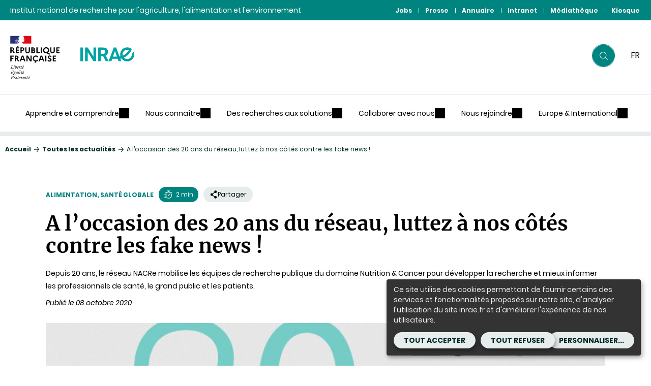

--- FILE ---
content_type: text/html; charset=UTF-8
request_url: https://www.inrae.fr/actualites/loccasion-20-ans-du-reseau-luttez-nos-cotes-contre-fake-news
body_size: 24172
content:

<!DOCTYPE html>
<html lang="fr" dir="ltr" prefix="og: https://ogp.me/ns#">
<head>
  <meta charset="utf-8" />
<noscript><style>form.antibot * :not(.antibot-message) { display: none !important; }</style>
</noscript><meta name="description" content="Depuis 20 ans, le réseau NACRe mobilise les équipes de recherche publique du domaine Nutrition &amp; Cancer pour développer la recherche et mieux informer les professionnels de santé, le grand public et les patients." />
<link rel="canonical" href="https://www.inrae.fr/actualites/loccasion-20-ans-du-reseau-luttez-nos-cotes-contre-fake-news" />
<meta property="og:site_name" content="INRAE Institutionnel" />
<meta property="og:type" content="Actualité" />
<meta property="og:url" content="https://www.inrae.fr/actualites/loccasion-20-ans-du-reseau-luttez-nos-cotes-contre-fake-news" />
<meta property="og:title" content="A l’occasion des 20 ans du réseau, luttez à nos côtés contre les fake news !" />
<meta property="og:description" content="Depuis 20 ans, le réseau NACRe mobilise les équipes de recherche publique du domaine Nutrition &amp; Cancer pour développer la recherche et mieux informer les professionnels de santé, le grand public et les patients." />
<meta property="og:image" content="https://www.inrae.fr/sites/default/files/jpg/20ansNACRe.jpg" />
<meta name="twitter:card" content="summary_large_image" />
<meta name="twitter:site" content="@INRAE_France" />
<meta name="twitter:description" content="Depuis 20 ans, le réseau NACRe mobilise les équipes de recherche publique du domaine Nutrition &amp; Cancer pour développer la recherche et mieux informer les professionnels de santé, le grand public et les patients." />
<meta name="twitter:title" content="A l’occasion des 20 ans du réseau, luttez à nos côtés contre les fake news !" />
<meta name="twitter:image" content="https://www.inrae.fr/sites/default/files/jpg/20ansNACRe.jpg" />
<meta name="Generator" content="Drupal 10 (https://www.drupal.org)" />
<meta name="MobileOptimized" content="width" />
<meta name="HandheldFriendly" content="true" />
<meta name="viewport" content="width=device-width, initial-scale=1, maximum-scale=2" />
<meta name="http-equiv" content="on" />
<link rel="icon" href="/themes/custom/inrae_socle/favicon.ico" type="image/vnd.microsoft.icon" />
<link rel="alternate" hreflang="fr" href="https://www.inrae.fr/actualites/loccasion-20-ans-du-reseau-luttez-nos-cotes-contre-fake-news" />
<link rel="alternate" hreflang="x-default" href="https://www.inrae.fr/actualites/loccasion-20-ans-du-reseau-luttez-nos-cotes-contre-fake-news" />
<link rel="shortcut icon" href="/themes/custom/inrae_socle/favicon.ico" type="image/x-icon" />

    <title>A l’occasion des 20 ans du réseau, luttez à nos côtés contre les fake news ! | INRAE</title>
    <link rel="stylesheet" media="all" href="/sites/default/files/css/css_MVlZoPFtWNjdaUQxTBLOHZabO-sWlStr4x2AZeuAQ5U.css?delta=0&amp;language=fr&amp;theme=inrae_socle&amp;include=eJxVjVEKgDAMxS403JHG21ZmpXajdaC390cRPxMCKd0oVpsDsmDDGVgNlCCtCyP-KAlng11P470IxQIhrfKXO1jDgKEZxurv4DPL1DGzsK9Ug19-0B4znG6u2Tfu" />
<link rel="stylesheet" media="all" href="https://assets.calendly.com/assets/external/widget.css" />
<link rel="stylesheet" media="all" href="/sites/default/files/css/css_0BPSzE1aHeRd0QcMdU0g1r4S-g0fS_cJ03kMwY-2Jmw.css?delta=2&amp;language=fr&amp;theme=inrae_socle&amp;include=eJxVjVEKgDAMxS403JHG21ZmpXajdaC390cRPxMCKd0oVpsDsmDDGVgNlCCtCyP-KAlng11P470IxQIhrfKXO1jDgKEZxurv4DPL1DGzsK9Ug19-0B4znG6u2Tfu" />

    
</head>
<body class="not-logged-in path-node node--type-article">
    <div id="inrae-rgpd"></div>

  <a id="top" tabindex="-1"></a>
  <nav role="navigation" aria-label="Lien d'accès rapide au contenu">
    <ul>
      <li>
        <a href="#main-content" class="visually-hidden focusable skip-link">Contenu</a>
      </li>
      <li>
        <a href="#search_input" class="visually-hidden focusable skip-link" onclick="getElementById('search_input').focus()">Recherche</a>
      </li>
      <li>
        <a href="#main-menu" class="visually-hidden focusable skip-link">Navigation</a>
      </li>
    </ul>
  </nav>

  
    <div class="dialog-off-canvas-main-canvas" data-off-canvas-main-canvas>
    
<script type="application/json" id="analytics">
  {"page":{"name":"A_l\u2019occasion_des_20_ans_du_r\u00e9seau,_luttez_\u00e0_nos_c\u00f4t\u00e9s_contre_les_fake_news_!","level2":"2"},"customVars":{"site":{"1":"https:\/\/www.inrae.fr\/actualites\/loccasion-20-ans-du-reseau-luttez-nos-cotes-contre-fake-news"}}}
</script>



  <header role="banner" data-headersticky>
    <div class="PreHeader">
      <div class="PreHeader-content">
                  <div class="PreHeader-region">
            Institut national de recherche pour l'agriculture, l'alimentation et l'environnement
          </div>
                <div class="PreHeader-region PreHeader-region--menu">
          <div  id="top-header-menu">
  
    
      
                                                      

<nav
  class="Nav Nav--upper"aria-label="Menu secondaire"role="navigation">
  <ul>
          <li>
        <a class="Nav-item"
           href="https://jobs.inrae.fr/"

           
                              
                       target="_blank"
                          aria-label="Jobs (Nouvelle fenêtre)"
                       >

                      Jobs
          
        </a>
      </li>
          <li>
        <a class="Nav-item"
           href="/presse"

           
                              
           >

                      Presse
          
        </a>
      </li>
          <li>
        <a class="Nav-item"
           href="http://annuaire.inrae.fr"

           
                              
                       target="_blank"
                          aria-label="Annuaire (Nouvelle fenêtre)"
                       >

                      Annuaire
          
        </a>
      </li>
          <li>
        <a class="Nav-item"
           href="https://intranet.inrae.fr"

           
                              
                       target="_blank"
                          aria-label="Intranet (Nouvelle fenêtre)"
                       >

                      Intranet
          
        </a>
      </li>
          <li>
        <a class="Nav-item"
           href="https://mediatheque.inrae.fr/"

           
                              
                       target="_blank"
                          aria-label="Médiathèque (Nouvelle fenêtre)"
                       >

                      Médiathèque
          
        </a>
      </li>
          <li>
        <a class="Nav-item"
           href="/kiosque"

           
                              
           >

                      Kiosque
          
        </a>
      </li>
      </ul>
</nav>


  </div>

        </div>
      </div>
    </div>
    <div class="Header">
      <div class="Header-content">
        <div class="Header-region">
          
  
      <a class="Logo" href="/">
      <img class="Logo-etat"
           src="/themes/custom/inrae_socle/public/images/etat_logo.svg"
           alt="République française"
           width="138"
           height="146"/>
      <img class="Logo-site" src="/themes/custom/inrae_socle/logo.svg" alt="INRAE - Accueil"/>
    </a>
  



        </div>
        <div class="Header-region">
          


<div class="Search" data-search-container id="search">

  <form class="Search-form" id="search_form" action="/recherche" role="search">
    <div class="Search-formWrapper">
      <div class="Search-formInner">
        <label class="hidden" for="search_input">
          Rechercher
        </label>
                                                                                                    <input id="search_query" name="inrae_prod[query]" type="hidden" value="">
        <span id="search_algolia"></span>
        <button class="Search-btn" type="reset">
            <svg class="icon icon-cross" aria-hidden="true" focusable="false" width="20" height="20"><use xlink:href="/themes/custom/inrae_socle/public/dist/main.svg?h=064c6f9dd27ba07b#icon-cross"></use><g></g></svg>
          <span class="hidden">Réinitialiser la recherche</span>
        </button>
        <button class="Search-btn" type="submit">
            <svg class="icon icon-search" aria-hidden="true" focusable="false" width="20" height="20"><use xlink:href="/themes/custom/inrae_socle/public/dist/main.svg?h=064c6f9dd27ba07b#icon-search"></use><g></g></svg>
          <span class="hidden">Lancer votre recherche</span>
        </button>
      </div>
    </div>
  </form>

      <div class="Search-suggest" data-searchsuggest data-state="close">
      <div class="Search-suggestInner">
        <div class="Search-suggestContent">
          <div id="Search-suggestCol-id" class="Search-suggestCol">
                          <h2 class="Search-title Search-title--main">suggestions</h2>
                                      <div id="search_suggest1"></div>
                          <div id="search_suggest2"></div>
                          <div id="search_suggest3"></div>
                          <div id="search_suggest4"></div>
                          <div id="search_suggest5"></div>
                      </div>
                  </div>
      </div>
      <div class="Search-overlay"></div>
    </div>
  
</div>



          
      
      <div class="Language">
  
<div
  class="Nav Nav--upper-lang">
  <ul>
          <li>
        <a class="Nav-item"
           href="/actualites/loccasion-20-ans-du-reseau-luttez-nos-cotes-contre-fake-news"

                       aria-current="true"
           
                      lang="fr"
                                rel="alternate"
                                hreflang="fr"
          
                       target="_self"
                       >

                      <abbr title="Français">
              fr
            </abbr>
          
        </a>
      </li>
      </ul>
</div>

</div>

  



          
<button class="BurgerBtn" data-burgernav aria-controls="burgernav">
    <svg class="icon icon-menu" aria-hidden="true" focusable="false" width="20" height="20"><use xlink:href="/themes/custom/inrae_socle/public/dist/main.svg?h=064c6f9dd27ba07b#icon-menu"></use><g></g></svg>
    <svg class="icon icon-cross" aria-hidden="true" focusable="false" width="20" height="20"><use xlink:href="/themes/custom/inrae_socle/public/dist/main.svg?h=064c6f9dd27ba07b#icon-cross"></use><g></g></svg>
  <span class="hidden">menu</span>
</button>

        </div>
      </div>
    </div>
    <div class="Header-menu">
      <div class="Header-menu-content">
        <div class="rwd--onlyDesktop">
          <div  id="main-menu">
  
    
      
  
        
        
        
        
              
                                                        
                                                                                                                                    
                  
                                                              
                                                                                                              
                  
                                                              
                                                                                                              
                  
                                                              
                                                                                                              
                  
                                                              
                                                                                                                                                                                      
                                                  
                                                              
                                                                                                                                    
                  
                                                              
                                                                                                              
                  
                                                              
                                                                                                              
                  
                                                              
                                                                                                              
                  
                                                              
                                                                                                              
                  
                                                              
                                                                                                                                                                                      
                                                  
                                                              
                                                                                                                                    
                  
                                                              
                                                                                                              
                  
                                                              
                                                                                                              
                  
                                                              
                                                                                                              
                  
                                                              
                                                                                                                                                                                      
                                                  
                                                              
                                                                                                                                    
                  
                                                              
                                                                                                              
                  
                                                              
                                                                                                              
                  
                                                              
                                                                                                                                                                                      
                                                  
                                                                                      
                                    
                                                        
                                                                                                                                    
                  
                                                              
                                                                                                              
                  
                                                              
                                                                                                              
                  
                                                              
                                                                                                              
                  
                                                              
                                                                                                              
                  
                                                              
                                                                                                                                                                                      
                                                  
                                                              
                                                                                                                                    
                  
                                                              
                                                                                                              
                  
                                                              
                                                                                                              
                  
                                                              
                                                                                                              
                  
                                                              
                                                                                                                                                                                      
                                                  
                                                              
                                                                                                                                    
                  
                                                              
                                                                                                              
                  
                                                              
                                                                                                              
                  
                                                              
                                                                                                              
                  
                                                              
                                                                                                                                                                                      
                                                  
                                                              
                                                                                                                                    
                  
                                                              
                                                                                                              
                  
                                                              
                                                                                                              
                  
                                                              
                                                                                                              
                  
                                                              
                                                                                                              
                  
                                                              
                                                                                                                                                                                      
                                                  
                                                              
                                                                                                                                    
                  
                                                              
                                                                                                              
                  
                                                              
                                                                                                              
                  
                                                              
                                                                                                                                                                                      
                                                  
                                                                                      
                                    
                                                        
                                                                                                                                    
                  
                                                              
                                                                                                              
                  
                                                              
                                                                                                              
                  
                                                              
                                                                                                              
                  
                                                              
                                                                                                              
                  
                                                              
                                                                                                              
                  
                                                              
                                                                                                                                                                                      
                                                  
                                                              
                                                                                                                                    
                  
                                                              
                                                                                                              
                  
                                                              
                                                                                                              
                  
                                                              
                                                                                                              
                  
                                                              
                                                                                                              
                  
                                                              
                                                                                                                                                                                      
                                                  
                                                              
                                                                                                                                    
                  
                                                              
                                                                                                              
                  
                                                              
                                                                                                              
                  
                                                              
                                                                                                              
                  
                                                              
                                                                                                              
                  
                                                              
                                                                                                                                                                                      
                                                  
                                                              
                                                                                                                                    
                  
                                                              
                                                                                                              
                  
                                                              
                                                                                                              
                  
                                                              
                                                                                                                                                                                      
                                                  
                                                                                      
                                    
                                                        
                                                                                                                                    
                  
                                                              
                                                                                                              
                  
                                                              
                                                                                                              
                  
                                                              
                                                                                                              
                  
                                                              
                                                                                                              
                  
                                                              
                                                                                                                                                                                      
                                                  
                                                              
                                                                                                                                    
                  
                                                              
                                                                                                              
                  
                                                              
                                                                                                              
                  
                                                              
                                                                                                              
                  
                                                              
                                                                                                                                                                                      
                                                  
                                                              
                                                                                                                                    
                  
                                                              
                                                                                                              
                  
                                                              
                                                                                                              
                  
                                                              
                                                                                                                                                                                      
                                                  
                                                              
                                                                                                                                    
                  
                                                              
                                                                                                              
                  
                                                              
                                                                                                              
                  
                                                              
                                                                                                                                                                                      
                                                  
                                                              
                                                                                                                                    
                  
                                                              
                                                                                                              
                  
                                                              
                                                                                                                                                                                      
                                                  
                                                                                      
                                    
                                                        
                                                                                                                                    
                  
                                                              
                                                                                                              
                  
                                                              
                                                                                                              
                  
                                                              
                                                                                                                                                                                      
                                                  
                                                              
                                                                                                                                    
                  
                                                              
                                                                                                              
                  
                                                              
                                                                                                              
                  
                                                              
                                                                                                              
                  
                                                              
                                                                                                                                                                                      
                                                  
                                                              
                                                                                                                                    
                  
                                                              
                                                                                                              
                  
                                                              
                                                                                                              
                  
                                                              
                                                                                                              
                  
                                                              
                                                                                                                                                                                      
                                                  
                                                                                      
                                    
                                                        
                                                                                                                                    
                  
                                                              
                                                                                                              
                  
                                                              
                                                                                                                                                                                      
                                                  
                                                              
                                                                                                                                    
                  
                                                              
                                                                                                              
                  
                                                              
                                                                                                              
                  
                                                              
                                                                                                                                                                                      
                                                  
                                                              
                                                                                                                                    
                  
                                                              
                                                                                                              
                  
                                                              
                                                                                                              
                  
                                                              
                                                                                                                                                                                      
                                                  
                                                              
                                                                                                                                    
                  
                                                              
                                                                                                              
                  
                                                              
                                                                                                              
                  
                                                              
                                                                                                                                                                                      
                                                  
                                                                                      
                            


<nav role="navigation" class="BonApp" data-nav aria-label="Menu principal">
  <ul class="BonApp-list">
          <li class="BonApp-listItem" data-navlistitem>
                                
    <span  class="BonApp-item" data-navitem aria-controls="bonapp-sections-1" role="button">
  Apprendre et comprendre
</span>

                  <div class="BonApp-sections" id="bonapp-sections-1" data-navsections>
            <ul class="BonApp-sectionsList">
                              <li class="BonApp-section" data-navsection>
                                    
    <span  class="BonApp-sectionItem">
  Espace pédagogique
</span>

                                      <ul class="BonApp-sectionList">
                                              <li>
                                                    
    <a  data-navlink href="/apprendre-comprendre">
  Canal grand public
</a>

                        </li>
                                              <li>
                                                    
    <a  data-navlink href="/approchez-vous">
  Approchez-vous, des vidéos pour comprendre l&#039;invisible
</a>

                        </li>
                                              <li>
                                                    
    <a  data-navlink href="/podcasts-inrae">
  Podcast : la boucle est bouclée
</a>

                        </li>
                                              <li>
                                                    
    <a  data-navlink href="/lespace-evasion">
  Quiz et autres jeux
</a>

                        </li>
                                          </ul>
                                  </li>
                              <li class="BonApp-section" data-navsection>
                                    
    <span  class="BonApp-sectionItem">
  Décryptage
</span>

                                      <ul class="BonApp-sectionList">
                                              <li>
                                                    
    <a  data-navlink href="/ressources">
  La revue Ressources
</a>

                        </li>
                                              <li>
                                                    
    <a  data-navlink href="/actualites?inrae_prod_created_date_desc%5BrefinementList%5D%5Blabel_content_type%5D%5B0%5D=Dossier">
  Nos dossiers thématiques
</a>

                        </li>
                                              <li>
                                                    
    <a  data-navlink href="/actualites?inrae_prod_created_date_desc%5BrefinementList%5D%5Blabel_content_type%5D%5B0%5D=Parution">
  Nos ouvrages 
</a>

                        </li>
                                              <li>
                                                    
    <a  data-navlink href="/collaborer/revue-sesame-agriculture-alimentation-environnement-debats">
  Revue Sesame : éclairer les controverses
</a>

                        </li>
                                              <li>
                                                    
    <a  data-navlink href="/sciences-questions">
  Sciences en questions
</a>

                        </li>
                                          </ul>
                                  </li>
                              <li class="BonApp-section" data-navsection>
                                    
    <span  class="BonApp-sectionItem">
  Comprendre l&#039;actu
</span>

                                      <ul class="BonApp-sectionList">
                                              <li>
                                                    
    <a  data-navlink href="/dossiers/avalanche-comprendre-risque">
  Le risque avalanche
</a>

                        </li>
                                              <li>
                                                    
    <a  data-navlink href="/actualites/pourquoi-y-t-il-du-cadmium-sols-comment-retrouve-t-lalimentation">
  Cadmium dans les sols et dans notre alimentation
</a>

                        </li>
                                              <li>
                                                    
    <a  data-navlink href="/dossiers/nematode-du-pin-point-10-questions-reponses">
  Le nématode du pin en 10 questions
</a>

                        </li>
                                              <li>
                                                    
    <a  data-navlink href="/actualites/dermatose-nodulaire-contagieuse-quand-surveillance-devient-enjeu-strategique-elevages">
  Dermatose nodulaire contagieuse : surveiller les élevages
</a>

                        </li>
                                          </ul>
                                  </li>
                              <li class="BonApp-section" data-navsection>
                                    
    <span  class="BonApp-sectionItem">
  La science et vous
</span>

                                      <ul class="BonApp-sectionList">
                                              <li>
                                                    
    <a  data-navlink href="/actualites/sciences-recherches-participatives-inrae">
  Participez à nos recherches
</a>

                        </li>
                                              <li>
                                                    
    <a  data-navlink href="/salon-agriculture">
  Le Salon de l&#039;agriculture
</a>

                        </li>
                                              <li>
                                                    
    <a  data-navlink href="/evenements">
  Tous nos événements
</a>

                        </li>
                                          </ul>
                                  </li>
                          </ul>
          </div>
              </li>
          <li class="BonApp-listItem" data-navlistitem>
                                
    <span  class="BonApp-item" data-navitem aria-controls="bonapp-sections-2" role="button">
  Nous connaître
</span>

                  <div class="BonApp-sections" id="bonapp-sections-2" data-navsections>
            <ul class="BonApp-sectionsList">
                              <li class="BonApp-section" data-navsection>
                                    
    <span  class="BonApp-sectionItem">
  L&#039;institut
</span>

                                      <ul class="BonApp-sectionList">
                                              <li>
                                                    
    <a  data-navlink href="/nous-connaitre">
  INRAE en bref
</a>

                        </li>
                                              <li>
                                                    
    <a  data-navlink href="https://www.inrae.fr/sites/default/files/pdf/Presentation-INRAE2024-FrBdefPlanches.pdf" target="_blank" aria-label="Présentation de l&#039;institut (Nouvelle fenêtre)"    >
  Présentation de l&#039;institut
</a>

                        </li>
                                              <li>
                                                    
    <a  data-navlink href="/actualites/rapport-dactivite-inrae-2024">
  Rapport annuel
</a>

                        </li>
                                              <li>
                                                    
    <a  data-navlink href="/ressources">
  Ressources, notre revue
</a>

                        </li>
                                              <li>
                                                    
    <a  data-navlink href="/kiosque">
  Nos lettres d&#039;informations
</a>

                        </li>
                                          </ul>
                                  </li>
                              <li class="BonApp-section" data-navsection>
                                    
    <span  class="BonApp-sectionItem">
  Notre ambition
</span>

                                      <ul class="BonApp-sectionList">
                                              <li>
                                                    
    <a  data-navlink href="/nous-connaitre/inrae-2030">
  INRAE 2030
</a>

                        </li>
                                              <li>
                                                    
    <a  data-navlink href="/Agralife">
  L&#039;agence de programme Agralife
</a>

                        </li>
                                              <li>
                                                    
    <a  data-navlink href="/europe-international">
  Europe et international
</a>

                        </li>
                                              <li>
                                                    
    <a  data-navlink href="https://www.inrae.fr/sites/default/files/pdf/WEB-FP10%20Position%20paper.pdf" target="_blank" aria-label="10e programme-cadre européen (Nouvelle fenêtre)"    >
  10e programme-cadre européen
</a>

                        </li>
                                          </ul>
                                  </li>
                              <li class="BonApp-section" data-navsection>
                                    
    <span  class="BonApp-sectionItem">
  Notre organisation
</span>

                                      <ul class="BonApp-sectionList">
                                              <li>
                                                    
    <a  data-navlink href="https://www.inrae.fr/nous-connaitre/organigramme#gouvernance">
  Gouvernance
</a>

                        </li>
                                              <li>
                                                    
    <a  data-navlink href="/nous-connaitre/organigramme#gouvernance">
  Organigramme
</a>

                        </li>
                                              <li>
                                                    
    <a  data-navlink href="/centres">
  Nos 18 centres
</a>

                        </li>
                                              <li>
                                                    
    <a  data-navlink href="https://www.inrae.fr/nous-connaitre/organigramme#Departements">
  Nos 14 départements
</a>

                        </li>
                                          </ul>
                                  </li>
                              <li class="BonApp-section" data-navsection>
                                    
    <span  class="BonApp-sectionItem">
  Un institut responsable
</span>

                                      <ul class="BonApp-sectionList">
                                              <li>
                                                    
    <a  data-navlink href="https://www.inrae.fr/nous-connaitre/institut-responsable">
  Nos principes
</a>

                        </li>
                                              <li>
                                                    
    <a  data-navlink href="/nous-connaitre/notre-responsabilite-societale-environnementale">
  Responsabilité sociétale et environnementale
</a>

                        </li>
                                              <li>
                                                    
    <a  data-navlink href="https://www.inrae.fr/deontologie-integrite-scientifique-ethique-projets-recherche">
  Déontologie, intégrité scientifique &amp; éthique
</a>

                        </li>
                                              <li>
                                                    
    <a  data-navlink href="https://www.inrae.fr/comite-dethique">
  Comité d&#039;éthique
</a>

                        </li>
                                              <li>
                                                    
    <a  data-navlink href="/actualites/diversite-egalite-professionnelle-double-labellisation-afnor-etendue-lensemble-linstitut">
  Un employeur engagé
</a>

                        </li>
                                          </ul>
                                  </li>
                              <li class="BonApp-section" data-navsection>
                                    
    <span  class="BonApp-sectionItem">
  Nos temps forts
</span>

                                      <ul class="BonApp-sectionList">
                                              <li>
                                                    
    <a  data-navlink href="/salon-agriculture">
  Le Salon de l’agriculture
</a>

                        </li>
                                              <li>
                                                    
    <a  data-navlink href="/dossiers/lauriers-inrae">
  Les Lauriers INRAE
</a>

                        </li>
                                              <li>
                                                    
    <a  data-navlink href="/actualites?inrae_prod_created_date_desc%5BrefinementList%5D%5Bfield_tags_name%5D%5B0%5D=conf%C3%A9rence%20de%20presse">
  Conférences de presse
</a>

                        </li>
                                          </ul>
                                  </li>
                          </ul>
          </div>
              </li>
          <li class="BonApp-listItem" data-navlistitem>
                                
    <span  class="BonApp-item" data-navitem aria-controls="bonapp-sections-3" role="button">
  Des recherches aux solutions
</span>

                  <div class="BonApp-sections" id="bonapp-sections-3" data-navsections>
            <ul class="BonApp-sectionsList">
                              <li class="BonApp-section" data-navsection>
                                    
    <span  class="BonApp-sectionItem">
  Nos thématiques
</span>

                                      <ul class="BonApp-sectionList">
                                              <li>
                                                    
    <a  data-navlink href="/agroecologie">
  Agroécologie
</a>

                        </li>
                                              <li>
                                                    
    <a  data-navlink href="/alimentation-sante-globale">
  Alimentation, santé globale
</a>

                        </li>
                                              <li>
                                                    
    <a  data-navlink href="/biodiversite">
  Biodiversité
</a>

                        </li>
                                              <li>
                                                    
    <a  data-navlink href="/bioeconomie">
  Bioéconomie
</a>

                        </li>
                                              <li>
                                                    
    <a  data-navlink href="/changement-climatique-risques">
  Changement climatique et risques 
</a>

                        </li>
                                              <li>
                                                    
    <a  data-navlink href="/societe-territoires">
  Société et territoires
</a>

                        </li>
                                          </ul>
                                  </li>
                              <li class="BonApp-section" data-navsection>
                                    
    <span  class="BonApp-sectionItem">
  Nos solutions
</span>

                                      <ul class="BonApp-sectionList">
                                              <li>
                                                    
    <a  data-navlink href="/dossiers/recherches-aux-solutions-alimentation-saine-durable">
  Alimentation
</a>

                        </li>
                                              <li>
                                                    
    <a  data-navlink href="/dossiers/recherches-aux-solutions-agriculture-durable">
  Agriculture
</a>

                        </li>
                                              <li>
                                                    
    <a  data-navlink href="/dossiers/recherches-aux-solutions-lenvironnement">
  Environnement
</a>

                        </li>
                                              <li>
                                                    
    <a  data-navlink href="/ressources">
  En revue
</a>

                        </li>
                                              <li>
                                                    
    <a  data-navlink href="/dossiers/evaluer-limpact-societal-recherches-dinrae-methode-asirpa">
  Nos impacts
</a>

                        </li>
                                          </ul>
                                  </li>
                              <li class="BonApp-section" data-navsection>
                                    
    <span  class="BonApp-sectionItem">
  Science ouverte
</span>

                                      <ul class="BonApp-sectionList">
                                              <li>
                                                    
    <a  data-navlink href="/inrae-engage-science-ouverte">
  La politique science ouverte d&#039;INRAE
</a>

                        </li>
                                              <li>
                                                    
    <a  data-navlink href="https://hal.inrae.fr/" target="_blank" aria-label="HAL INRAE : nos publications scientifiques (Nouvelle fenêtre)"    >
  HAL INRAE : nos publications scientifiques
</a>

                        </li>
                                              <li>
                                                    
    <a  data-navlink href="/actualites/plan-donnees-pour-la-science">
  Partager les données scientifiques
</a>

                        </li>
                                              <li>
                                                    
    <a  data-navlink href="/actualites/recherche-data-gouv-donnees-commun">
  Recherche Data Gouv
</a>

                        </li>
                                              <li>
                                                    
    <a  data-navlink href="/inrae-engage-science-ouverte/revues-scientifiques-techniques-portees-inrae">
  Nos revues scientifiques et techniques
</a>

                        </li>
                                          </ul>
                                  </li>
                              <li class="BonApp-section" data-navsection>
                                    
    <span  class="BonApp-sectionItem">
  Sciences participatives
</span>

                                      <ul class="BonApp-sectionList">
                                              <li>
                                                    
    <a  data-navlink href="/actualites/sciences-recherches-participatives-inrae">
  Recherche participative
</a>

                        </li>
                                              <li>
                                                    
    <a  data-navlink href="/actualites/prix-recherche-participative">
  Prix de la recherche participative
</a>

                        </li>
                                              <li>
                                                    
    <a  data-navlink href="/applis-inrae">
  Nos applis
</a>

                        </li>
                                          </ul>
                                  </li>
                          </ul>
          </div>
              </li>
          <li class="BonApp-listItem" data-navlistitem>
                                
    <span  class="BonApp-item" data-navitem aria-controls="bonapp-sections-4" role="button">
  Collaborer avec nous
</span>

                  <div class="BonApp-sections" id="bonapp-sections-4" data-navsections>
            <ul class="BonApp-sectionsList">
                              <li class="BonApp-section" data-navsection>
                                    
    <span  class="BonApp-sectionItem">
  Collaborer en recherche 
</span>

                                      <ul class="BonApp-sectionList">
                                              <li>
                                                    
    <a  data-navlink href="/france2030-grands-programmes-pilotes-inrae-au-service-transitions">
  France 2030
</a>

                        </li>
                                              <li>
                                                    
    <a  data-navlink href="/nous-connaitre/metaprogrammes">
  Métaprogrammes INRAE
</a>

                        </li>
                                              <li>
                                                    
    <a  data-navlink href="/infrastructures-recherche-au-sein-dinrae">
  Infrastructures de recherche ouvertes
</a>

                        </li>
                                              <li>
                                                    
    <a  data-navlink href="/actualites/explorae-inrae-devoile-projets-recherche-rupture-haut-risque">
  EXPLOR&#039;AE
</a>

                        </li>
                                              <li>
                                                    
    <a  data-navlink href="/actualites/priorites-inrae-2025-2030-lancement-15-defis-recherche-innovation">
  15 défis, recherche et innovation
</a>

                        </li>
                                          </ul>
                                  </li>
                              <li class="BonApp-section" data-navsection>
                                    
    <span  class="BonApp-sectionItem">
  Innover pour la société
</span>

                                      <ul class="BonApp-sectionList">
                                              <li>
                                                    
    <a  data-navlink href="/collaborer/partenariat-innovation">
  Une stratégie d’innovation basée sur le partenariat
</a>

                        </li>
                                              <li>
                                                    
    <a  data-navlink href="/5-carnot-faciliter-partenariats#DI">
  Nos domaines d&#039;innovation
</a>

                        </li>
                                              <li>
                                                    
    <a  data-navlink href="https://www.inrae.fr/collaborer/start-up-inrae">
  Les start-up et INRAE
</a>

                        </li>
                                              <li>
                                                    
    <a  data-navlink href="/actualites/poles-universitaires-dinnovation-inrae-membre-fondateur-19-projets-pilotes-universites">
  Pôles universitaires d&#039;innovation
</a>

                        </li>
                                          </ul>
                                  </li>
                              <li class="BonApp-section" data-navsection>
                                    
    <span  class="BonApp-sectionItem">
  Innover avec INRAE
</span>

                                      <ul class="BonApp-sectionList">
                                              <li>
                                                    
    <a  data-navlink href="/collaborer/partenariat-innovation">
  Devenez partenaire
</a>

                        </li>
                                              <li>
                                                    
    <a  data-navlink href="/5-carnot-faciliter-partenariats">
  Les Carnot INRAE
</a>

                        </li>
                                              <li>
                                                    
    <a  data-navlink href="/collaborer/partenariat-innovation/challenge-innotech">
  Challenge Innotech
</a>

                        </li>
                                          </ul>
                                  </li>
                              <li class="BonApp-section" data-navsection>
                                    
    <span  class="BonApp-sectionItem">
  Éclairer la société et les décideurs
</span>

                                      <ul class="BonApp-sectionList">
                                              <li>
                                                    
    <a  data-navlink href="/collaborer/expertise-appui-aux-politiques-publiques">
  Éclairer la décision et le débat public
</a>

                        </li>
                                              <li>
                                                    
    <a  data-navlink href="/collaborer/expertise-appui-aux-politiques-publiques/lexpertise-scientifique-collective-prospective-etudes">
  L&#039;expertise scientifique collective, la prospective et les études
</a>

                        </li>
                                              <li>
                                                    
    <a  data-navlink href="https://www.youtube.com/playlist?list=PL1ewW_gW5fdsNrsK8lgl5frYOLhiESgqP">
  L&#039;appui aux politiques publiques en vidéo 
</a>

                        </li>
                                          </ul>
                                  </li>
                              <li class="BonApp-section" data-navsection>
                                    
    <span  class="BonApp-sectionItem">
  Innover avec les territoires
</span>

                                      <ul class="BonApp-sectionList">
                                              <li>
                                                    
    <a  data-navlink href="/dossiers/quels-agriculteurs-quelles-agricultures-demain/formation-innovation-au-coeur-transitions">
  Enseignement supérieur et agricole
</a>

                        </li>
                                              <li>
                                                    
    <a  data-navlink href="/dossiers/chouettes-cantines-portees-territoire-innovation">
  Chouette cantine
</a>

                        </li>
                                          </ul>
                                  </li>
                          </ul>
          </div>
              </li>
          <li class="BonApp-listItem" data-navlistitem>
                                
    <span  class="BonApp-item" data-navitem aria-controls="bonapp-sections-5" role="button">
  Nous rejoindre
</span>

                  <div class="BonApp-sections" id="bonapp-sections-5" data-navsections>
            <ul class="BonApp-sectionsList">
                              <li class="BonApp-section" data-navsection>
                                    
    <span  class="BonApp-sectionItem">
  Carrières et emploi
</span>

                                      <ul class="BonApp-sectionList">
                                              <li>
                                                    
    <a  data-navlink href="https://jobs.inrae.fr/" target="_blank" aria-label="INRAE recrute (Nouvelle fenêtre)"    >
  INRAE recrute
</a>

                        </li>
                                              <li>
                                                    
    <a  data-navlink href="https://jobs.inrae.fr/actualites/creez-votre-alerte-emploi-moins-dune-minute" target="_blank" aria-label="Créez votre alerte emploi (Nouvelle fenêtre)"    >
  Créez votre alerte emploi
</a>

                        </li>
                                              <li>
                                                    
    <a  data-navlink href="https://guide-accueils-internationaux.inrae.fr/">
  Le guide des accueils internationaux
</a>

                        </li>
                                          </ul>
                                  </li>
                              <li class="BonApp-section" data-navsection>
                                    
    <span  class="BonApp-sectionItem">
  Ceux qui font INRAE
</span>

                                      <ul class="BonApp-sectionList">
                                              <li>
                                                    
    <a  data-navlink href="/actualites?inrae_prod_created_date_desc%5BrefinementList%5D%5Blabel_content_type%5D%5B0%5D=Portrait">
  Des femmes et des hommes
</a>

                        </li>
                                              <li>
                                                    
    <a  data-navlink href="/nous-rejoindre/extraordinaire-quotidien">
  L’extraordinaire quotidien de nos agents
</a>

                        </li>
                                              <li>
                                                    
    <a  data-navlink href="https://www.inrae.fr/actualites?inrae_prod_created_date_desc%5BrefinementList%5D%5Bfield_system_tags_name%5D%5B0%5D=Prix%20et%20distinctions">
  Des prix et des distinctions 
</a>

                        </li>
                                              <li>
                                                    
    <a  data-navlink href="/dossiers/lauriers-inrae">
  Les Lauriers INRAE
</a>

                        </li>
                                          </ul>
                                  </li>
                              <li class="BonApp-section" data-navsection>
                                    
    <span  class="BonApp-sectionItem">
  Un employeur engagé
</span>

                                      <ul class="BonApp-sectionList">
                                              <li>
                                                    
    <a  data-navlink href="/nous-rejoindre/inrae-accessible-toutes-ambitions">
  INRAE accessible à toutes les ambitions
</a>

                        </li>
                                              <li>
                                                    
    <a  data-navlink href="https://jobs.inrae.fr/actualites/labellisation-hr-excellence-research">
  Le label HR Excellence
</a>

                        </li>
                                              <li>
                                                    
    <a  data-navlink href="/actualites/diversite-egalite-professionnelle-double-labellisation-afnor-etendue-lensemble-linstitut">
  Égalité femmes-hommes, lutte contre les discriminations
</a>

                        </li>
                                              <li>
                                                    
    <a  data-navlink href="/nous-connaitre/notre-responsabilite-societale-environnementale">
  Responsabilité sociétale et environnementale
</a>

                        </li>
                                          </ul>
                                  </li>
                          </ul>
          </div>
              </li>
          <li class="BonApp-listItem" data-navlistitem>
                                
    <span  class="BonApp-item" data-navitem aria-controls="bonapp-sections-6" role="button">
  Europe &amp; International
</span>

                  <div class="BonApp-sections" id="bonapp-sections-6" data-navsections>
            <ul class="BonApp-sectionsList">
                              <li class="BonApp-section" data-navsection>
                                    
    <span  class="BonApp-sectionItem">
  Europe
</span>

                                      <ul class="BonApp-sectionList">
                                              <li>
                                                    
    <a  data-navlink href="/europe-international/engagement-strategique-lespace-europeen-recherche">
  La stratégie européenne
</a>

                        </li>
                                              <li>
                                                    
    <a  data-navlink href="/laureats-erc">
  Nos lauréats ERC
</a>

                        </li>
                                          </ul>
                                  </li>
                              <li class="BonApp-section" data-navsection>
                                    
    <span  class="BonApp-sectionItem">
  International
</span>

                                      <ul class="BonApp-sectionList">
                                              <li>
                                                    
    <a  data-navlink href="/europe-international/international">
  La stratégie internationale
</a>

                        </li>
                                              <li>
                                                    
    <a  data-navlink href="/actualites?inrae_prod_created_date_desc%5BrefinementList%5D%5Bfield_system_tags_name%5D%5B0%5D=Europe%20et%20International">
  Notre actualité internationale
</a>

                        </li>
                                              <li>
                                                    
    <a  data-navlink href="/europe-international/nos-domaines-dexcellence">
  Nos scientifiques
</a>

                        </li>
                                          </ul>
                                  </li>
                              <li class="BonApp-section" data-navsection>
                                    
    <span  class="BonApp-sectionItem">
  Vous êtes étudiant
</span>

                                      <ul class="BonApp-sectionList">
                                              <li>
                                                    
    <a  data-navlink href="https://guide-accueils-internationaux.inrae.fr/" target="_blank" aria-label="Le guide des accueils (Nouvelle fenêtre)"    >
  Le guide des accueils
</a>

                        </li>
                                              <li>
                                                    
    <a  data-navlink href="/centres">
  Les centres INRAE
</a>

                        </li>
                                              <li>
                                                    
    <a  data-navlink href="https://annuaire.inrae.fr/structures" target="_blank" aria-label="Trouver une unité (Nouvelle fenêtre)"    >
  Trouver une unité
</a>

                        </li>
                                          </ul>
                                  </li>
                              <li class="BonApp-section" data-navsection>
                                    
    <span  class="BonApp-sectionItem">
  Vous êtes chercheur
</span>

                                      <ul class="BonApp-sectionList">
                                              <li>
                                                    
    <a  data-navlink href="/europe-international/scientifiques-internationaux">
  Pourquoi et comment nous rejoindre ?
</a>

                        </li>
                                              <li>
                                                    
    <a  data-navlink href="/europe-international/infrastructures-recherche-ouvertes-connectees">
  Des infrastructures de recherche ouvertes
</a>

                        </li>
                                              <li>
                                                    
    <a  data-navlink href="/collaborer/expertise-appui-aux-politiques-publiques">
  Une expertise internationale
</a>

                        </li>
                                          </ul>
                                  </li>
                          </ul>
          </div>
              </li>
      </ul>
</nav>


  </div>

        </div>
      </div>
    </div>
  </header>
      <div class="ProgressBar" data-ci-id="progressbar" aria-hidden="true">
  <span class="ProgressBar-inner" data-progressbar></span>
</div>

    

  
<nav role="navigation" class="Breadcrumbs" aria-label="Vous êtes ici :">
  <ul class="Breadcrumbs-content">
          <li class="Breadcrumbs-item" >
                  <a href="/">Accueil</a>
                            <svg class="icon icon-arrow" aria-hidden="true" focusable="false" width="20" height="20"><use xlink:href="/themes/custom/inrae_socle/public/dist/main.svg?h=064c6f9dd27ba07b#icon-arrow"></use><g></g></svg>
              </li>
          <li class="Breadcrumbs-item" >
                  <a href="/actualites">Toutes les actualités</a>
                            <svg class="icon icon-arrow" aria-hidden="true" focusable="false" width="20" height="20"><use xlink:href="/themes/custom/inrae_socle/public/dist/main.svg?h=064c6f9dd27ba07b#icon-arrow"></use><g></g></svg>
              </li>
          <li class="Breadcrumbs-item" aria-current="page">
                  <span>A l’occasion des 20 ans du réseau, luttez à nos côtés contre les fake news !</span>
                      </li>
      </ul>
</nav>




<main role="main">
  <a id="main-content" tabindex="-1"></a>
    <div data-drupal-messages-fallback class="hidden"></div>
      


<article>
  
  

      
<div class="Summary Summary--sticky">

  <button class="Summary-toggle" data-summary-toggle aria-expanded="false" aria-controls="summary_6822">
    <span class="Summary-inner">
      Sommaire
        <svg class="icon icon-triangle" aria-hidden="true" focusable="false" width="20" height="20"><use xlink:href="/themes/custom/inrae_socle/public/dist/main.svg?h=064c6f9dd27ba07b#icon-triangle"></use><g></g></svg>
    </span>
  </button>

  <ol class="Summary-list"
      id="summary_6822"
      hidden data-summary data-summaryscope="[data-summary-content]"      data-summarymatch="h2">
      </ol>

</div>

  
  <div class="Wrapper">
    <div class="Wrapper-content Wrapper-content--medium">

                  
                          
      
<header class="Hero" data-ci-id="hero">

  <div class="Hero-content ">

    
    
                                          <div class="Hero-top">
                  <p class="Hero-info">
                          <a class="Hero-thematic" href="/alimentation-sante-globale" data-ci-id="hero-thematic">
                Alimentation, santé globale
              </a>
                                      <span class="Hero-reading" data-ci-id="hero-reading">
                  <svg class="icon icon-clock" aria-hidden="true" focusable="false" width="20" height="20"><use xlink:href="/themes/custom/inrae_socle/public/dist/main.svg?h=064c6f9dd27ba07b#icon-clock"></use><g></g></svg>
                <span class="hidden">Temps de lecture</span>
                2 min
              </span>
                                                                      </p>
                          <div class="Hero-social">
                          

  


<div class="SocialNetwork">
  <button data-socialbtn type="button" id="socialnetwork-button" aria-haspopup="true" aria-expanded="false" aria-controls="socialnetwork" class="SocialNetwork-button">
      <svg class="icon icon-social" aria-hidden="true" focusable="false" width="20" height="20"><use xlink:href="/themes/custom/inrae_socle/public/dist/main.svg?h=064c6f9dd27ba07b#icon-social"></use><g></g></svg>
    Partager
  </button>
  <ul data-social class="SocialNetwork-menu" id="socialnetwork" role="menu" aria-labelledby="socialnetwork-button">
                  <li role="presentation">
          <a role="menuitem" href="https://www.facebook.com/sharer/sharer.php?u=https://url.inrae.fr/3iAwLA8&amp;t=A%20l%E2%80%99occasion%20des%2020%20ans%20du%20r%C3%A9seau%2C%20luttez%20%C3%A0%20nos%20c%C3%B4t%C3%A9s%20contre%20les%20fake%20news%20%21" target="_blank" class="SocialNetwork-item">
              <svg class="icon icon-facebook" aria-hidden="true" focusable="false" width="20" height="20"><use xlink:href="/themes/custom/inrae_socle/public/dist/main.svg?h=064c6f9dd27ba07b#icon-facebook"></use><g></g></svg>
            <span>Partager sur Facebook</span>
          </a>
        </li>
                        <li role="presentation">
          <a role="menuitem" href="https://x.com/share?text=A%20l%E2%80%99occasion%20des%2020%20ans%20du%20r%C3%A9seau%2C%20luttez%20%C3%A0%20nos%20c%C3%B4t%C3%A9s%20contre%20les%20fake%20news%20%21&amp;url=https://url.inrae.fr/3iAwLA8" target="_blank" class="SocialNetwork-item">
              <svg class="icon icon-x" aria-hidden="true" focusable="false" width="20" height="20"><use xlink:href="/themes/custom/inrae_socle/public/dist/main.svg?h=064c6f9dd27ba07b#icon-x"></use><g></g></svg>
            <span>Partager sur X</span>
          </a>
        </li>
                        <li role="presentation">
          <a role="menuitem" href="https://wa.me/?text=https://url.inrae.fr/3iAwLA8" target="_blank" class="SocialNetwork-item">
              <svg class="icon icon-whatsapp" aria-hidden="true" focusable="false" width="20" height="20"><use xlink:href="/themes/custom/inrae_socle/public/dist/main.svg?h=064c6f9dd27ba07b#icon-whatsapp"></use><g></g></svg>
            <span>Partager sur WhatsApp</span>
          </a>
        </li>
                        <li role="presentation">
          <a role="menuitem" href="https://www.linkedin.com/shareArticle?mini=true&amp;url=https://url.inrae.fr/3iAwLA8&amp;title=A%20l%E2%80%99occasion%20des%2020%20ans%20du%20r%C3%A9seau%2C%20luttez%20%C3%A0%20nos%20c%C3%B4t%C3%A9s%20contre%20les%20fake%20news%20%21" target="_blank" class="SocialNetwork-item">
              <svg class="icon icon-linkedin" aria-hidden="true" focusable="false" width="20" height="20"><use xlink:href="/themes/custom/inrae_socle/public/dist/main.svg?h=064c6f9dd27ba07b#icon-linkedin"></use><g></g></svg>
            <span>Partager sur LinkedIn</span>
          </a>
        </li>
                                                      <li role="presentation">
          <a role="menuitem" href="https://bsky.app/intent/compose?text=A%20l%E2%80%99occasion%20des%2020%20ans%20du%20r%C3%A9seau%2C%20luttez%20%C3%A0%20nos%20c%C3%B4t%C3%A9s%20contre%20les%20fake%20news%20%21%20https://url.inrae.fr/3iAwLA8" target="_blank" class="SocialNetwork-item">
              <svg class="icon icon-bluesky" aria-hidden="true" focusable="false" width="20" height="20"><use xlink:href="/themes/custom/inrae_socle/public/dist/main.svg?h=064c6f9dd27ba07b#icon-bluesky"></use><g></g></svg>
            <span>Partager sur Bluesky</span>
          </a>
        </li>
          
          <li role="presentation">
        <button role="menuitem" id="socialnetwork-print" class="SocialNetwork-item SocialNetwork-item--tools" onclick="window.print()">
            <svg class="icon icon-print" aria-hidden="true" focusable="false" width="20" height="20"><use xlink:href="/themes/custom/inrae_socle/public/dist/main.svg?h=064c6f9dd27ba07b#icon-print"></use><g></g></svg>
          <span>Imprimer</span>
        </button>
      </li>
    
          <li role="presentation">
        <a role="menuitem" class="SocialNetwork-item SocialNetwork-item--tools" href="mailto: ?subject=Partage Article - A l’occasion des 20 ans du réseau, luttez à nos côtés contre les fake news !&amp;body=Bonjour, J&#039;ai trouvé ce contenu sur inrae.fr et je pense qu&#039;il pourrait vous intéresser : https://www.inrae.fr/actualites/loccasion-20-ans-du-reseau-luttez-nos-cotes-contre-fake-news">
            <svg class="icon icon-email" aria-hidden="true" focusable="false" width="20" height="20"><use xlink:href="/themes/custom/inrae_socle/public/dist/main.svg?h=064c6f9dd27ba07b#icon-email"></use><g></g></svg>
          <span>Partager par email</span>
        </a>
      </li>
    
          <li role="presentation">
        <button role="menuitem" class="SocialNetwork-item SocialNetwork-item--tools" data-sociallinkshare aria-controls="socialAlert">
            <svg class="icon icon-linkshare" aria-hidden="true" focusable="false" width="20" height="20"><use xlink:href="/themes/custom/inrae_socle/public/dist/main.svg?h=064c6f9dd27ba07b#icon-linkshare"></use><g></g></svg>
          <span>Partager par lien</span>
        </button>
      </li>
      </ul>
</div>


                      </div>
              </div>
    
    <h1 class="Hero-title">A l’occasion des 20 ans du réseau, luttez à nos côtés contre les fake news !</h1>

          <div class="Hero-intro" data-ci-id="hero-intro">
        <div class="RichText">
          Depuis 20 ans, le réseau NACRe mobilise les équipes de recherche publique du domaine Nutrition &amp; Cancer pour développer la recherche et mieux informer les professionnels de santé, le grand public et les patients.
        </div>
      </div>
    
          <p class="Hero-date">
                  <span data-ci-id="hero-date">Publié le 08 octobre 2020</span>
              </p>
    
    
  </div>

      <div class="Hero-media">
                        <figure class="Hero-image" role="group" aria-label="&copy; Réseau NACRe - INRAE">
            <img alt="" src="/sites/default/files/styles/actu/public/jpg/20ansNACRe.jpg?itok=yTc5uM_M"/>
            <figcaption class="Hero-imageCopyright">
              <span data-ci-id="hero-imagedescription" class="hidden">illustration A l’occasion des 20 ans du réseau, luttez à nos côtés contre les fake news !</span>
              <span data-ci-id="hero-imagecopyright">&copy; Réseau NACRe - INRAE</span>
            </figcaption>
          </figure>
                  </div>
  
</header>


      <div class="Wrapper-columns">

        <div class="Wrapper-colMain">
          <div class="RichText" data-summary-content>
            <h4>Pourquoi améliorer l’accès du public et des patients aux informations validées ?</h4>

<p><strong>Les liens entre le cancer et la nutrition</strong> (alimentation, alcool, activité physique, statut nutritionnel…) préoccupent le grand public et les patients. Le cancer peut nous toucher personnellement ou affecter nos proches, et la crainte ou le diagnostic d’un cancer s’accompagnent souvent d’une recherche d’information.</p>

<p>Les médias et internet sont devenus une source principale d’information en matière de nutrition. Cependant, on constate un important <strong>décalage entre les messages de santé publique validés scientifiquement et les informations qui circulent</strong> dans certains médias et sur internet : ce sont souvent <strong>des allégations non fondées</strong> sur des régimes, des compléments alimentaires, des aliments ou des nutriments dits « anti-cancer » qui font régulièrement la une, et sont ensuite amplifiées sur les réseaux sociaux.</p>

<p>Souvent, <strong>ces informations sont trompeuses</strong> et détournent le public et les patients des messages importants. Elles peuvent parfois leur faire courir des risques.</p>

<p>Dans ce contexte, <strong>il est essentiel que tous les acteurs de la prévention et de la prise en charge des cancers aient accès aux informations validées et les relayent. </strong>Ceci permettra de transmettre de manière plus efficace les messages clés au grand public et aux patients.</p>

<h4>Le réseau NACRe, un acteur engagé depuis 20 ans !</h4>

<p>Depuis 2000, <strong>le Réseau NACRe est un acteur majeur</strong> de la recherche et de l’information Nutrition &amp; Cancer. Grâce au soutien de ses partenaires (INRAE, INCa et Fondation ARC), le réseau a pour objectif de développer le partenariat scientifique des équipes de recherche et le montage de projets pluridisciplinaires. Il apporte son expertise aux institutions et agences de santé publique, et il met à disposition des professionnels de santé et du grand public, des informations scientifiquement validées.</p>

<p>A l’occasion de ses 20 ans, le Réseau consacre une <strong>semaine évènement</strong>, du 28 septembre au 2 octobre 2020, à retracer son parcours et ses réalisations et exposer ses perspectives d’avenir.</p>

<h5><a href="https://youtu.be/XPzFxdH_Kmo">Le réseau NACRe 2000 - 2020 : voir la vidéo</a></h5>

<h4>Découvrez nos actions et participez à nos côtés à notre semaine évènement !</h4>

<p>De nombreuses communications paraitront sur notre compte twitter. Si vous ne nous suivez pas encore, c’est le moment de vous abonner à <a href="https://twitter.com/reseaunacre">@ReseauNACRe</a> !</p>

<p>Un moment fort pour la <strong>recherche</strong> aura lieu les 29 et 30 septembre pour les <a href="https://www6.inrae.fr/nacre/Le-reseau-NACRe/Evenements-NACRe/Journees-NACRe-Partenariat-2020">Journées NACRe Partenariat 2020</a>, dédiées aux équipes de recherche du réseau et aux cliniciens sensibilisés à cette thématique, afin de poursuivre la réflexion autour de la recherche Nutrition &amp; Cancer, de présenter des résultats novateurs et d’échanger sur des projets inter-équipes et pluridisciplinaires.</p>

<table>
	<tbody>
		<tr>
			<td>
			<h5><strong>Partagez notre évènement !</strong></h5>

			<p>Si vous souhaitez relayer l’anniversaire du réseau, nous mettons à votre disposition un kit de communication :</p>

			<p>&nbsp;&nbsp; – <a href="https://www6.inrae.fr/var/internet6_national_nacre/storage/images/media/images/actualites/kit-communication/20-ans-du-reseau-nacre-logo-fond-blanc/50025-1-fre-FR/20-ans-du-reseau-NACRe-logo-fond-blanc.png">Logo des 20 ans</a> (fond transparent)<br>
			&nbsp;&nbsp; – <a href="https://www6.inrae.fr/var/internet6_national_nacre/storage/images/media/images/actualites/kit-communication/20-ans-du-reseau-nacre-logo-fond-couleur/50028-1-fre-FR/20-ans-du-reseau-NACRe-logo-fond-couleur.png">Logo des 20 ans</a> (fond coloré)<br>
			&nbsp;&nbsp; – <a href="https://www6.inrae.fr/var/internet6_national_nacre/storage/images/media/images/actualites/kit-communication/20-ans-du-reseau-nacre-bandeau/50037-1-fre-FR/20-ans-du-reseau-NACRe-bandeau.jpg">Bandeau</a><br>
			&nbsp;&nbsp; – <a href="https://www6.inrae.fr/var/internet6_national_nacre/storage/images/media/images/actualites/kit-communication/20-ans-du-reseau-nacre-_-visuel-twitter/50034-1-fre-FR/20-ans-du-reseau-NACRe-_-visuel-Twitter.png">Illustration Twitter</a><br>
			&nbsp;&nbsp; – <a href="https://www6.inrae.fr/var/internet6_national_nacre/storage/images/media/images/actualites/kit-communication/20-ans-du-reseau-nacre-_-visuel-facebook/50031-1-fre-FR/20-ans-du-reseau-NACRe-_-visuel-Facebook.png">Illustration Facebook</a><br>
			&nbsp;&nbsp; – <a href="https://www6.inrae.fr/nacre/content/download/4946/41730/version/16/file/Fiche+de+pr%C3%A9sentation+du+r%C3%A9seau+NACRe_mai_2020.pdf">Fiche de présentation du réseau</a></p>

			<p>Pour plus d’information, n’hésitez pas à nous contacter à <a href="mailto:nacre@inrae.fr">nacre@inrae.fr</a></p>
			</td>
		</tr>
	</tbody>
</table>

<h4>En savoir plus sur les liens Nutrition &amp; Cancer</h4>

<p>Agir efficacement en prévention des cancers, c’est commencer par éviter de s’exposer aux facteurs de risque importants comme le tabac, l’alcool, le déséquilibre alimentaire et la surcharge pondérale.</p>

<p>Pour les facteurs nutritionnels, les priorités sont donc :</p>

<p>&nbsp; –&nbsp; de <strong>diminuer la consommation des boissons alcoolisées</strong>,<br>
&nbsp;&nbsp;–&nbsp; d’avoir une <strong>alimentation équilibrée et diversifiée</strong>, en augmentant la consommation de fruits et légumes, de légumes secs et de féculents complets, en mangeant 2 produits laitiers par jour et en diminuant la consommation de charcuterie et viande rouge,<br>
&nbsp;&nbsp;–&nbsp; de <strong>maintenir un poids de forme</strong>,<br>
&nbsp;&nbsp;&nbsp;– de <strong>pratiquer une activité physique régulière</strong>.</p>

<p>Pendant la maladie, il est essentiel d’évaluer l’état nutritionnel des patients, de <strong>prévenir la dénutrition</strong> et de mettre en place <strong>une prise en charge nutritionnelle</strong> si nécessaire. Il convient aussi de promouvoir la pratique d’une activité physique régulière, si besoin adaptée, et de prévenir la sédentarité. Il est conseillé de ne pas recourir à des régimes alimentaires restrictifs ni au jeûne.</p>

<p>Retrouvez les informations fiables, validées et actualisées, mises à disposition par le Réseau NACRe, à travers différents supports, disponibles en continu sur notre site web :<br>
<br>
&nbsp;&nbsp;&nbsp;– <a href="https://www6.inrae.fr/nacre/Prevention-primaire/Objectifs-prioritaires-pour-la-prevention-nutritionnelle-des-cancers">Les objectifs prioritaires pour la prévention</a><br>
&nbsp;&nbsp;&nbsp;– <a href="https://www6.inrae.fr/nacre/Prevention-primaire/Facteurs-nutritionnels">Les facteurs de risque et de protection en lien avec le cancer (fiches et infographies)</a><br>
&nbsp;&nbsp;&nbsp;– <a href="https://www6.inrae.fr/nacre/Le-reseau-NACRe/Outils-tous-publics/Depliants-decrypter-comprendre-NACRe-2019">Collection Décrypter &amp; Comprendre (dépliants et vidéos)</a><br>
&nbsp;&nbsp;&nbsp;– <a href="https://www6.inrae.fr/nacre/Le-reseau-NACRe/Outils-tous-publics/Depliant-NACRe-Manger-boire-bouger-2018">Collection « Boire, manger, bouger… Comment réduire son risque de cancer ? » (dépliant)</a><br>
&nbsp;&nbsp;&nbsp;– <a href="https://www6.inrae.fr/nacre/Le-reseau-NACRe/Publications/Rapport-NACRe-jeune-regimes-restrictifs-cancer-2017">Collection Jeûne et cancer (rapport et dépliants)</a></p>

<p>&nbsp;</p>

<p>&nbsp;</p>

          </div>
        </div>

        
                  <div class="Wrapper-sidebar">
            <div class="Tags"><ul><li><a class="Tags-item"
                       href="https://www.inrae.fr/recherche?inrae_prod[refinementList][field_tags_name][0]=alimentation"
                                 data-ci-id="tag">
          alimentation
        </a></li><li><a class="Tags-item"
                       href="https://www.inrae.fr/recherche?inrae_prod[refinementList][field_tags_name][0]=aliment santé pour l&#039;homme"
                                 data-ci-id="tag">
          aliment santé pour l&#039;homme
        </a></li><li><a class="Tags-item"
                       href="https://www.inrae.fr/recherche?inrae_prod[refinementList][field_tags_name][0]=prévention"
                                 data-ci-id="tag">
          prévention
        </a></li><li><a class="Tags-item"
                       href="https://www.inrae.fr/recherche?inrae_prod[refinementList][field_tags_name][0]=cancer"
                                 data-ci-id="tag">
          cancer
        </a></li></ul></div><div class="Box"><div class="Box-header  Box-header--main" ><span class="Box-icon"><svg class="icon icon-bubble" aria-hidden="true" focusable="false" width="20" height="20"><use xlink:href="/themes/custom/inrae_socle/public/dist/main.svg?h=064c6f9dd27ba07b#icon-bubble"></use><g></g></svg></span><h2 class="Box-title">
        Réseau Nacre
      </h2></div><div class="Box-body "><div class="IdentityCard"><div class="IdentityCard-img" ><svg class="icon icon-user2" aria-hidden="true" focusable="false" width="20" height="20"><use xlink:href="/themes/custom/inrae_socle/public/dist/main.svg?h=064c6f9dd27ba07b#icon-user2"></use><g></g></svg></div><div class="IdentityCard-content"><a class="IdentityCard-name" data-id="contact-7441" href="#contact-7441" target="_blank">
        Réseau NACRe
          <svg class="icon icon-mail" aria-hidden="true" focusable="false" width="20" height="20"><use xlink:href="/themes/custom/inrae_socle/public/dist/main.svg?h=064c6f9dd27ba07b#icon-mail"></use><g></g></svg><span class="hidden">(Envoyer un courriel)</span></a></div></div></div></div><div class="Box"><div class="Box-header  Box-header--white" ><span class="Box-icon"><svg class="icon icon-center" aria-hidden="true" focusable="false" width="20" height="20"><use xlink:href="/themes/custom/inrae_socle/public/dist/main.svg?h=064c6f9dd27ba07b#icon-center"></use><g></g></svg></span><h2 class="Box-title">
        Le centre
      </h2></div><div class="Box-body Box-body--white"><article class="CardCenter CardCenter--isCollapsed"><div class="CardCenter-main"><div class="CardCenter-content"><p class="CardCenter-intro">
          Ile-de-France - Jouy-en-Josas - Antony
        </p><p class="CardCenter-cta"><a class="Link Link--secondary"
     href="/centres/ile-france-jouy-josas-antony"
            target="_blank"
       aria-label="Consulter le centre (Nouvelle fenêtre)"
       rel="noreferrer"
     >
    Consulter le centre
      <svg class="icon icon-arrow" aria-hidden="true" focusable="false" width="20" height="20"><use xlink:href="/themes/custom/inrae_socle/public/dist/main.svg?h=064c6f9dd27ba07b#icon-arrow"></use><g></g></svg></a></p></div></div></article></div></div><div class="Box"><div class="Box-header  Box-header--white" ><span class="Box-icon"><svg class="icon icon-department" aria-hidden="true" focusable="false" width="20" height="20"><use xlink:href="/themes/custom/inrae_socle/public/dist/main.svg?h=064c6f9dd27ba07b#icon-department"></use><g></g></svg></span><h2 class="Box-title">
        Le département
      </h2></div><div class="Box-body Box-body--white"><article class="CardCenter CardCenter--isCollapsed"><div class="CardCenter-main"><div class="CardCenter-content"><p class="CardCenter-intro">
          ALIMH
        </p><p class="CardCenter-cta"><a class="Link Link--secondary"
     href="/departements/alimh"
            target="_blank"
       aria-label="Voir le département (Nouvelle fenêtre)"
       rel="noreferrer"
     >
    Voir le département
      <svg class="icon icon-arrow" aria-hidden="true" focusable="false" width="20" height="20"><use xlink:href="/themes/custom/inrae_socle/public/dist/main.svg?h=064c6f9dd27ba07b#icon-arrow"></use><g></g></svg></a></p></div></div></article></div></div>
          </div>
              </div>
    </div>
          <section class="Wrapper Wrapper--gray rwd--noPrint">
        <div class="Wrapper-content">
          
<header class="SectionHead" data-ci-id="related-block">

  <div class="SectionHead-titles">

    <h2 class="SectionHead-title">
        En savoir plus
    </h2>

    
    
  </div>

  
</header>



          <div class="GridM">
            


  
<div  class="GridM-4">
  
  

  
<article class="Teaser Teaser--card" data-ci-id="related-teaser">

  <div class="Teaser-content">
                  <p class="Teaser-info">
                              <a class="Teaser-thematic" href="/alimentation-sante-globale">
              <span class="hidden">thematic</span>
              Alimentation, santé globale
            </a>
                  
              </p>
    
    
    
    <h3 class="Teaser-title">
      <a href="/actualites/changer-dalimentation-preserver-notre-sante-notre-environnement-resultats-du-projet-bionutrinet"
        >
        Changer d’alimentation pour préserver notre santé et notre environnement : les résultats du projet BioNutriNet
      </a>
    </h3>

          <p class="Teaser-intro">Pour la première fois en France, une étude montre à partir de données individuelles que le régime alimentaire des consommateurs de « bio », permet de préserver les ressources naturelles et le climat. Ces travaux confortent de nombreuses études et scénarios sur la non soutenabilité des régimes trop carnés, trop riches en protéines animales mais tiennent compte des modes de production des aliments (bio ou conventionnel). Ils font également écho aux nouvelles recommandations de santé publique France. L’étude des liens entre un « régime bio » et la santé a également été amorcée.</p>
    
          <p class="Teaser-date">
        18 décembre 2019
      </p>
      </div>

  
</article>

</div>



  
<div  class="GridM-4">

  
  

  
<article class="Teaser Teaser--card" data-ci-id="related-teaser">

  <div class="Teaser-content">
                  <p class="Teaser-info">
                              <a class="Teaser-thematic" href="/alimentation-sante-globale">
              <span class="hidden">thematic</span>
              Alimentation, santé globale
            </a>
                  
              </p>
    
    
    
    <h3 class="Teaser-title">
      <a href="/actualites/dites-stop-sedentarite-malnutrition-grace-votre-telephone"
        >
        Dites STOP à la sédentarité et à la malnutrition grâce à votre téléphone
      </a>
    </h3>

          <p class="Teaser-intro">La malnutrition et la sédentarité sont des facteurs de risque du surpoids, de maladies chroniques et de la détérioration du bien-être. Vous pouvez dorénavant (pour les personnes connectées) évaluer et suivre votre activité physique, votre alimentation et votre humeur grâce à trois applications smartphone mises au point par des chercheurs de l’unité de Nutrition Humaine du centre INRAE Auvergne-Rhône-Alpes.</p>
    
          <p class="Teaser-date">
        30 décembre 2019
      </p>
      </div>

  
</article>

</div>



  
<div  class="GridM-4">

  
  

  
<article class="Teaser Teaser--card" data-ci-id="related-teaser">

  <div class="Teaser-content">
                  <p class="Teaser-info">
                              <a class="Teaser-thematic" href="/societe-territoires">
              <span class="hidden">thematic</span>
              Société et territoires
            </a>
                  
              </p>
    
    
    
    <h3 class="Teaser-title">
      <a href="/actualites/iciclocal-valorise-circuits-courts-territoires"
        >
        Ici.C.Local valorise les circuits courts dans les territoires
      </a>
    </h3>

          <p class="Teaser-intro">Ici.C.Local - Innovation pour la coopération et l’information en circuit local, est une démarche pour structurer et valoriser les circuits courts et de proximité dans les territoires. Initiée en 2010, elle a donné lieu, en 2014, au dépôt de la marque collective et gratuite "Ici.C.Local".</p>
    
          <p class="Teaser-date">
        30 décembre 2019
      </p>
      </div>

  
</article>

</div>

          </div>
        </div>
      </section>
      </div>
</article>

  



</main>


<a class="ScrollTop" href="#top" data-scroll-top>
    <svg class="icon icon-triangle" aria-hidden="true" focusable="false" width="20" height="20"><use xlink:href="/themes/custom/inrae_socle/public/dist/main.svg?h=064c6f9dd27ba07b#icon-triangle"></use><g></g></svg>
  <span class="hidden"> Haut de page</span>
</a>


  <footer role="contentinfo">
    <div class="Footer">
      <div class="Footer-content">
        <div class="Footer-region">
          <div  id="secondary-menu">
  
    
      
<div class="GridM">
      <div class="Footer-nav GridM-3 GridL-4">
      <h2 class="Footer-navTitle"
         data-dropdown-phone aria-controls="footernav_1">
                  LES THÉMATIQUES INRAE
              </h2>
      <ul class="Footer-navLinks" id="footernav_1">
                              <li>
                              <a href="https://www.inrae.fr/agroecologie">Agroécologie</a>
                          </li>
                      <li>
                              <a href="https://www.inrae.fr/alimentation-sante-globale">Alimentation, santé globale</a>
                          </li>
                      <li>
                              <a href="https://www.inrae.fr/biodiversite">Biodiversité</a>
                          </li>
                      <li>
                              <a href="https://www.inrae.fr/bioeconomie">Bioéconomie</a>
                          </li>
                      <li>
                              <a href="https://www.inrae.fr/changement-climatique-risques">Changement climatique et risques</a>
                          </li>
                      <li>
                              <a href="https://www.inrae.fr/societe-territoires">Société et territoires</a>
                          </li>
                        </ul>
    </div>
      <div class="Footer-nav GridM-3 GridL-4">
      <h2 class="Footer-navTitle"
         data-dropdown-phone aria-controls="footernav_2">
                  INNOVATION
              </h2>
      <ul class="Footer-navLinks" id="footernav_2">
                              <li>
                              <a href="/collaborer/partenariat-innovation">Partenariats et innovation </a>
                          </li>
                      <li>
                              <a href="/5-carnot-faciliter-partenariats">Carnot</a>
                          </li>
                      <li>
                              <a href="/infrastructures-recherche-au-sein-dinrae">Infrastructures de recherche</a>
                          </li>
                        </ul>
    </div>
      <div class="Footer-nav GridM-3 GridL-4">
      <h2 class="Footer-navTitle"
         data-dropdown-phone aria-controls="footernav_3">
                  EXPERTISE ET APPUI AUX POLITIQUES PUBLIQUES
              </h2>
      <ul class="Footer-navLinks" id="footernav_3">
                              <li>
                              <a href="/collaborer/expertise-appui-aux-politiques-publiques">Une expertise pour la société</a>
                          </li>
                      <li>
                              <a href="https://url.inrae.fr/3f1TrHD">Eclairages </a>
                          </li>
                      <li>
                              <a href="https://www.inrae.fr/actualites?inrae_prod_created_date_desc%5BrefinementList%5D%5Bfield_system_tags_name%5D%5B0%5D=expertise%20et%20appui%20aux%20politiques%20publiques">Appui aux politiques publiques</a>
                          </li>
                        </ul>
    </div>
      <div class="Footer-nav GridM-3 GridL-4">
      <h2 class="Footer-navTitle"
         data-dropdown-phone aria-controls="footernav_4">
                  L&#039;INSTITUT
              </h2>
      <ul class="Footer-navLinks" id="footernav_4">
                              <li>
                              <a href="/nous-connaitre/organigramme">Organisation</a>
                          </li>
                      <li>
                              <a href="/europe-international">Europe, international</a>
                          </li>
                      <li>
                              <a href="/nous-connaitre/institut-responsable">Un institut responsable</a>
                          </li>
                      <li>
                              <a href="https://www.inrae.fr/actualites?inrae_prod_created_date_desc%5BrefinementList%5D%5Blabel_content_type%5D%5B0%5D=Portrait">Portraits et parcours</a>
                          </li>
                      <li>
                              <a href="/nous-connaitre/organigramme/nominations-delegations-inrae">Actes réglementaires </a>
                          </li>
                      <li>
                              <a href="https://www.inrae.fr/breves">Les brèves INRAE</a>
                          </li>
                      <li>
                              <a href="https://hal.inrae.fr/">Nos archives ouvertes – HAL</a>
                          </li>
                        </ul>
    </div>
      <div class="Footer-nav GridM-3 GridL-4">
      <h2 class="Footer-navTitle"
         data-dropdown-phone aria-controls="footernav_5">
                  ESPACE PEDAGOGIQUE
              </h2>
      <ul class="Footer-navLinks" id="footernav_5">
                              <li>
                              <a href="/covid-19">Le point sur… COVID-19 </a>
                          </li>
                      <li>
                              <a href="/lespace-evasion"> Apprendre en s’amusant </a>
                          </li>
                      <li>
                              <a href="/podcasts-inrae">Nos podcasts</a>
                          </li>
                      <li>
                              <a href="/actualites?inrae_prod_created_date_desc%5BrefinementList%5D%5Bfield_system_tags_name%5D%5B0%5D=Dossier">Nos dossiers</a>
                          </li>
                      <li>
                              <a href="https://decouvertes.inrae.fr/">Les découvertes INRAE</a>
                          </li>
                        </ul>
    </div>
      <div class="Footer-nav GridM-3 GridL-4">
      <h2 class="Footer-navTitle"
         data-dropdown-phone aria-controls="footernav_6">
                  LA SCIENCE ET VOUS 
              </h2>
      <ul class="Footer-navLinks" id="footernav_6">
                              <li>
                              <a href="https://www.inrae.fr/salon-agriculture">Salon de l’Agriculture</a>
                          </li>
                      <li>
                              <a href="/sciences-recherches-participatives-inrae">Recherches participatives</a>
                          </li>
                      <li>
                              <a href="/inrae-engage-science-ouverte">Science ouverte</a>
                          </li>
                        </ul>
    </div>
  </div>


  </div>

        </div>
        <div class="Footer-region">
          <div  id="social-network-menu-footer">
  
    
      
                                                                                      <div class="SocialNav">

      <h2 class="SocialNav-label">Suivez-nous</h2>
  
  <ul class="SocialNav-links SocialNav-links--background">
          <li>
        <a class="SocialNav-item SocialNav-item--linkedin"
           href="https://www.linkedin.com/company/inrae"
                       target="_blank"
                          aria-label="LinkedIn (Nouvelle fenêtre)"
                       >

                      <span class="SocialNav-icon icon" aria-hidden="true">
              <svg viewBox="0 0 512 512" xmlns="http://www.w3.org/2000/svg">
<path d="M409.4 511.36V317.2s-5.76-51.94-56-51.94c-50.23 0-59.41 49.38-59.41 49.38v196.72h-103.5l1.68-320.72H292.3l-.82 40.31s20.88-52.69 99.54-52.69c78.62 0 114.25 45.2 120.87 129.7v203.4H409.4zM63.54 145.08C27.98 145.08-.9 119.64-.9 88.2s28.87-56.93 64.44-56.93 64.43 25.5 64.43 56.93-28.87 56.88-64.43 56.88zm63.87 366.65H.17V191.45l127.25-.81v321.1z"/>
</svg>

            </span>
            <span class="hidden">LinkedIn</span>
                  </a>
      </li>
          <li>
        <a class="SocialNav-item SocialNav-item--facebook"
           href="https://www.facebook.com/Inrae.France/"
                       target="_blank"
                          aria-label="Facebook (Nouvelle fenêtre)"
                       >

                      <span class="SocialNav-icon icon" aria-hidden="true">
              <svg viewBox="0 0 57 57" xmlns="http://www.w3.org/2000/svg">
  <path d="M40.43 21.739h-7.645v-5.014c0-1.883 1.248-2.322 2.127-2.322h5.395V6.125l-7.43-.029c-8.248 0-10.125 6.174-10.125 10.125v5.518h-4.77v8.53h4.77v24.137h10.033V30.269h6.77l.875-8.53z"/>
</svg>
            </span>
            <span class="hidden">Facebook</span>
                  </a>
      </li>
          <li>
        <a class="SocialNav-item SocialNav-item--bluesky"
           href="https://bsky.app/profile/inrae-france.bsky.social"
                       target="_blank"
                          aria-label="BlueSky (Nouvelle fenêtre)"
                       >

                      <span class="SocialNav-icon icon" aria-hidden="true">
              <svg xmlns="http://www.w3.org/2000/svg" viewBox="0 0 24 24"><path d="M12 10.8c-1.087-2.114-4.046-6.053-6.798-7.995C2.566.944 1.561 1.266.902 1.565C.139 1.908 0 3.08 0 3.768c0 .69.378 5.65.624 6.479c.815 2.736 3.713 3.66 6.383 3.364q.204-.03.415-.056q-.207.033-.415.056c-3.912.58-7.387 2.005-2.83 7.078c5.013 5.19 6.87-1.113 7.823-4.308c.953 3.195 2.05 9.271 7.733 4.308c4.267-4.308 1.172-6.498-2.74-7.078a9 9 0 0 1-.415-.056q.21.026.415.056c2.67.297 5.568-.628 6.383-3.364c.246-.828.624-5.79.624-6.478c0-.69-.139-1.861-.902-2.206c-.659-.298-1.664-.62-4.3 1.24C16.046 4.748 13.087 8.687 12 10.8"/></svg>

            </span>
            <span class="hidden">BlueSky</span>
                  </a>
      </li>
          <li>
        <a class="SocialNav-item SocialNav-item--instagram"
           href="https://www.instagram.com/INRAE/"
                       target="_blank"
                          aria-label="Instagram (Nouvelle fenêtre)"
                       >

                      <span class="SocialNav-icon icon" aria-hidden="true">
              <svg viewBox="0 0 15 15" xmlns="http://www.w3.org/2000/svg">
  <path d="M7.5 0c2.037 0 2.292.009 3.092.045.799.037 1.344.163 1.82.349.494.191.912.448 1.33.865.416.417.673.835.864 1.328.186.477.312 1.022.349 1.82.036.8.045 1.056.045 3.093s-.009 2.292-.045 3.092c-.037.799-.163 1.344-.349 1.82a3.677 3.677 0 0 1-.865 1.33 3.677 3.677 0 0 1-1.328.864c-.477.186-1.022.312-1.82.349-.8.036-1.056.045-3.093.045s-2.292-.009-3.092-.045c-.799-.037-1.344-.163-1.82-.349a3.677 3.677 0 0 1-1.33-.865 3.676 3.676 0 0 1-.864-1.328c-.186-.477-.312-1.022-.349-1.82C.01 9.792 0 9.536 0 7.5s.009-2.292.045-3.092c.037-.799.163-1.344.349-1.82.191-.494.448-.912.865-1.33A3.676 3.676 0 0 1 2.587.395C3.064.208 3.61.082 4.407.045 5.208.01 5.464 0 7.5 0zm0 1.351c-2.003 0-2.24.008-3.03.044-.732.033-1.129.156-1.393.258-.35.136-.6.299-.863.561a2.323 2.323 0 0 0-.56.863c-.103.264-.226.661-.259 1.392-.036.791-.044 1.028-.044 3.031s.008 2.24.044 3.03c.033.732.156 1.129.258 1.393.136.35.299.6.561.863.263.262.513.425.863.56.264.103.661.226 1.392.259.791.036 1.028.044 3.031.044s2.24-.008 3.03-.044c.732-.033 1.129-.156 1.393-.258.35-.136.6-.299.863-.561.262-.263.425-.513.56-.863.103-.264.226-.661.259-1.392.036-.791.044-1.028.044-3.031s-.008-2.24-.044-3.03c-.033-.732-.156-1.129-.258-1.393-.136-.35-.299-.6-.561-.863a2.323 2.323 0 0 0-.863-.56c-.264-.103-.661-.226-1.392-.259-.791-.036-1.028-.044-3.031-.044zm0 2.298a3.851 3.851 0 1 1 0 7.702 3.851 3.851 0 0 1 0-7.702zM7.5 10a2.5 2.5 0 1 0 0-5 2.5 2.5 0 0 0 0 5zm4.904-6.504a.9.9 0 1 1-1.8 0 .9.9 0 0 1 1.8 0z"/>
</svg>

            </span>
            <span class="hidden">Instagram</span>
                  </a>
      </li>
          <li>
        <a class="SocialNav-item SocialNav-item--youtube"
           href="https://www.youtube.com/channel/UCQxx5pTHLCoxjrr6VhLznRw"
                       target="_blank"
                          aria-label="YouTube (Nouvelle fenêtre)"
                       >

                      <span class="SocialNav-icon icon" aria-hidden="true">
              <svg viewBox="0 0 15 11" xmlns="http://www.w3.org/2000/svg">
  <path d="M5.951 7.333v-4.28L10.004 5.2 5.95 7.333zm8.899-5.022s-.147-1.05-.596-1.512c-.57-.607-1.21-.61-1.503-.645C10.65 0 7.503 0 7.503 0h-.006S4.348 0 2.249.154C1.956.19 1.317.192.746.8.296 1.262.15 2.311.15 2.311S0 3.544 0 4.777v1.155c0 1.233.15 2.466.15 2.466s.146 1.05.596 1.512c.57.607 1.32.588 1.654.651 1.2.117 5.1.153 5.1.153s3.152-.004 5.25-.159c.294-.035.933-.038 1.504-.645.45-.462.596-1.512.596-1.512S15 7.165 15 5.932V4.777c0-1.233-.15-2.466-.15-2.466z" />
</svg>
            </span>
            <span class="hidden">YouTube</span>
                  </a>
      </li>
          <li>
        <a class="SocialNav-item SocialNav-item--x"
           href="https://twitter.com/INRAE_France"
                       target="_blank"
                          aria-label="X (Nouvelle fenêtre)"
                       >

                      <span class="SocialNav-icon icon" aria-hidden="true">
              <?xml version="1.0" encoding="utf-8"?>
<!-- Generator: Adobe Illustrator 28.2.0, SVG Export Plug-In . SVG Version: 6.00 Build 0)  -->
<svg version="1.1" id="Calque_1" xmlns="http://www.w3.org/2000/svg" xmlns:xlink="http://www.w3.org/1999/xlink" x="0px" y="0px"
	 viewBox="0 0 300 300.3" style="enable-background:new 0 0 300 300.3;" xml:space="preserve">
<style type="text/css">
	.st0{fill:#FFFFFF;}
</style>
<path class="st0" d="M178.6,127.2L290.3,0h-26.5l-97,110.4L89.3,0H0l117.1,166.9L0,300.2h26.5l102.4-116.6l81.8,116.6H300 M36,19.5
	h40.7l187.1,262.1h-40.7"/>
</svg>

            </span>
            <span class="hidden">X</span>
                  </a>
      </li>
          <li>
        <a class="SocialNav-item SocialNav-item--whatsapp"
           href="https://whatsapp.com/channel/0029Vb7Er9E3wtb4AwssJd0C"
                       target="_blank"
                          aria-label="WhatsApp (Nouvelle fenêtre)"
                       >

                      <span class="SocialNav-icon icon" aria-hidden="true">
              <svg viewBox="0 0 360 361.74" xmlns="http://www.w3.org/2000/svg"><path d="m307.55 52.57c-33.84-33.89-78.84-52.55-126.79-52.57-98.81 0-179.22 80.4-179.26 179.24-.02 31.59 8.24 62.43 23.93 89.61l-25.43 92.89 95.02-24.92c26.18 14.29 55.66 21.8 85.66 21.81h.08c98.79 0 179.21-80.41 179.24-179.24.02-47.9-18.61-92.93-52.45-126.81zm-126.79 275.78h-.06c-26.73 0-52.95-7.19-75.83-20.77l-5.44-3.23-56.39 14.79 15.05-54.98-3.54-5.64c-14.91-23.72-22.79-51.14-22.78-79.29.03-82.14 66.87-148.97 149.05-148.97 39.79.02 77.2 15.53 105.33 43.7 28.13 28.16 43.61 65.6 43.59 105.4-.04 82.15-66.87 148.98-148.98 148.98zm81.72-111.57c-4.48-2.24-26.5-13.07-30.61-14.57s-7.09-2.24-10.07 2.24c-2.98 4.49-11.57 14.58-14.18 17.56-2.61 2.99-5.23 3.36-9.7 1.12-4.48-2.24-18.91-6.97-36.02-22.23-13.31-11.88-22.3-26.54-24.92-31.03-2.61-4.49-.28-6.91 1.96-9.14 2.01-2.01 4.48-5.23 6.72-7.85 2.24-2.61 2.98-4.49 4.48-7.47 1.5-2.99.75-5.6-.37-7.85-1.12-2.24-10.07-24.29-13.81-33.25-3.64-8.73-7.33-7.55-10.07-7.69-2.61-.13-5.6-.15-8.59-.15s-7.84 1.12-11.95 5.6c-4.11 4.49-15.68 15.32-15.68 37.36s16.05 43.34 18.29 46.34c2.24 2.99 31.59 48.23 76.51 67.63 10.68 4.62 19.03 7.37 25.54 9.44 10.73 3.41 20.49 2.93 28.21 1.78 8.6-1.29 26.5-10.84 30.23-21.3s3.73-19.43 2.61-21.3-4.11-2.99-8.59-5.23v-.02z" fill="currentColor" fill-rule="evenodd"/></svg>
            </span>
            <span class="hidden">WhatsApp</span>
                  </a>
      </li>
          <li>
        <a class="SocialNav-item SocialNav-item--podcasts"
           href="https://smartlink.ausha.co/la-boucle-est-bouclee"
                       target="_blank"
                          aria-label="Podcasts (Nouvelle fenêtre)"
                       >

                      <span class="SocialNav-icon icon" aria-hidden="true">
              <svg version="1.0" xmlns="http://www.w3.org/2000/svg" width="565.333" height="682.667" viewBox="0 0 424 512"><path d="M197.9 1.1c-38.3 4-72.8 30.3-87.5 66.7-8.2 20.4-7.9 15.9-7.9 118.7 0 97.6 0 97.3 5.2 112.5 5.7 16.5 13 28.6 25.3 41.3 22.8 23.8 53.6 35.2 87.6 32.5 18.1-1.5 34.4-7.2 50.1-17.5 21.2-13.9 37.5-36.5 45-62.3l2.7-9.5.4-91.5c.3-97.5.2-100.5-4.5-115.5-13.1-41.3-48.7-70.6-91.6-75.4-10.6-1.2-13.6-1.2-24.8 0zM230.3 28c23.5 5.8 44.3 22.2 55 43.5 5.7 11.4 7.9 21 8.4 36.7l.6 14.7-28.6.3-28.6.3-3 2.9c-5.8 5.6-4.7 15.2 2.4 19.6 3 1.9 4.9 2 30.4 2H294v26h-25.7c-14.6 0-27.4.5-29.5 1-7.3 2.1-10.8 11-6.9 17.4 4 6.3 6.1 7.1 21.1 7.3 7.4.2 19.7.3 27.3.3H294v24.9l-27.7.3c-20.3.2-28.4.6-30.1 1.6-3.1 1.8-5 5-5.7 9.7-.5 3.2-.2 4.7 1.7 7.5 4.5 6.7 6.1 7 35.7 7h26.4l-.6 14.2c-.4 11.6-1 16-3.1 23.3-9 30-33 51.9-63.9 58.1-9.9 2-29.2 1.4-37.7-1.1-26.4-8.1-46.6-26.2-55.9-50.3-3.7-9.8-5-16.7-5.8-31.9l-.6-12.2 28.4-.3c25.4-.3 28.7-.5 31-2.1 3.6-2.4 5.3-6.8 4.6-12.3-.6-5.6-3.8-9.2-9.3-10.4-2.1-.5-15.3-1-29.1-1H127v-25h9.3c5-.1 16.4-.1 25.2 0 18.8 0 23-.8 26.8-5 4.6-5.1 3.5-14.9-2.2-18.7-2.3-1.6-5.8-1.8-30.9-2.1l-28.3-.3.3-12.7.3-12.7 28.7-.5 28.8-.5 2.6-2.7c2.1-2.1 2.8-3.9 3.1-8 .5-6.9-2-11.2-7.4-12.7-2.2-.7-14.8-1.1-30.2-1.1h-26.4l.7-13.4c.8-16 3.1-26.1 8.5-37.1 17.4-35.4 56.3-53.7 94.4-44.5z"/><path d="M60 251.8c-2.7 1.2-5.5 3.6-7.3 6.2-2.1 3.1-2.2 11.4-.3 26 7.2 54 40 99.9 88.1 123.5 15.9 7.8 35.1 13.5 50.8 15.1l6.7.7V487h-87.9l-3.5 3.1c-6.1 5.3-5.7 14.5.7 19.1l3.2 2.3 96.5.3c53.1.2 98.5 0 100.9-.3 6.4-1 11.1-5.8 11.1-11.4 0-5-2.1-9.5-5.3-11.3-1.6-1-13.1-1.4-46.2-1.8l-44-.5v-63l6-.7c35.1-4.5 65.7-18.9 91.1-43 30.4-28.9 48.7-69.9 49.6-110.8.1-9.7-1-12.5-6.7-16-4.2-2.6-7.4-2.5-11.6.3-4.8 3.2-6.9 7.9-6.9 15.5 0 18.6-7.1 43.6-17.6 61.7-38.2 65.8-121.3 87.1-186.7 47.9-9.3-5.6-16.8-11.6-25.4-20.3-23.3-23.4-36.5-53.3-38.8-87.6-.8-11.4-2.5-15.3-7.9-17.9-3.6-1.7-6.1-1.9-8.6-.8z"/></svg>
            </span>
            <span class="hidden">Podcasts</span>
                  </a>
      </li>
      </ul>
</div>



  </div>

        </div>
      </div>
    </div>
    <div class="FooterLegal">
      <div class="FooterLegal-content">
        <div class="FooterLegal-region">
          <p>Siège : 147 rue de l'Université 75338 Paris Cedex 07 - tél. : +33(0)1 42 75 90 00</p>
        </div>
        <div class="FooterLegal-region">
          <p class="FooterLegal-copyright">Copyright - ©INRAE 2020 - 2024</p>
          <div  id="legal-menu">
  
    
                                                                              
<div
  class="Nav">
  <ul>
          <li>
        <a class="Nav-item"
           href="/mentions-legales"

           
                              
           >

                      Mentions légales
          
        </a>
      </li>
          <li>
        <a class="Nav-item"
           href="/conditions-generales-dutilisation"

           
                              
           >

                      CGU
          
        </a>
      </li>
          <li>
        <a class="Nav-item"
           href="/actualites/politique-rgpd-linstitut-ressources-ses-agents"

           
                              
           >

                      Données personnelles
          
        </a>
      </li>
          <li>
        <a class="Nav-item"
           href="/achats"

           
                              
           >

                      Achats
          
        </a>
      </li>
          <li>
        <a class="Nav-item"
           href="/accessibilite"

           
                              
           >

                      Accessibilité : partiellement conforme
          
        </a>
      </li>
          <li>
        <a class="Nav-item"
           href="/acces-aux-documents-administratifs"

           
                              
           >

                      Accès aux documents administratifs
          
        </a>
      </li>
          <li>
        <a class="Nav-item"
           href="#klaro-open"

           
                              
           >

                      Cookies
          
        </a>
      </li>
          <li>
        <a class="Nav-item"
           href="/contact"

           
                              
           >

                      Contact
          
        </a>
      </li>
      </ul>
</div>


  </div>

        </div>
      </div>
    </div>
  </footer>
  <div  id="main-menu-burger">
  
    
      
  
        
        
        
        
              
                                          
                                                                                              
              
                                                                                      
              
                                                                                      
              
                                                                                      
              
                                                              
                                          
                                                  
                                                                                              
              
                                                                                      
              
                                                                                      
              
                                                                                      
              
                                                                                      
              
                                                              
                                          
                                                  
                                                                                              
              
                                                                                      
              
                                                                                      
              
                                                                                      
              
                                                              
                                          
                                                  
                                                                                              
              
                                                                                      
              
                                                                                      
              
                                                              
                                          
                                
                                    
                                          
                                                                                              
              
                                                                                      
              
                                                                                      
              
                                                                                      
              
                                                                                      
              
                                                              
                                          
                                                  
                                                                                              
              
                                                                                      
              
                                                                                      
              
                                                                                      
              
                                                              
                                          
                                                  
                                                                                              
              
                                                                                      
              
                                                                                      
              
                                                                                      
              
                                                              
                                          
                                                  
                                                                                              
              
                                                                                      
              
                                                                                      
              
                                                                                      
              
                                                                                      
              
                                                              
                                          
                                                  
                                                                                              
              
                                                                                      
              
                                                                                      
              
                                                              
                                          
                                
                                    
                                          
                                                                                              
              
                                                                                      
              
                                                                                      
              
                                                                                      
              
                                                                                      
              
                                                                                      
              
                                                              
                                          
                                                  
                                                                                              
              
                                                                                      
              
                                                                                      
              
                                                                                      
              
                                                                                      
              
                                                              
                                          
                                                  
                                                                                              
              
                                                                                      
              
                                                                                      
              
                                                                                      
              
                                                                                      
              
                                                              
                                          
                                                  
                                                                                              
              
                                                                                      
              
                                                                                      
              
                                                              
                                          
                                
                                    
                                          
                                                                                              
              
                                                                                      
              
                                                                                      
              
                                                                                      
              
                                                                                      
              
                                                              
                                          
                                                  
                                                                                              
              
                                                                                      
              
                                                                                      
              
                                                                                      
              
                                                              
                                          
                                                  
                                                                                              
              
                                                                                      
              
                                                                                      
              
                                                              
                                          
                                                  
                                                                                              
              
                                                                                      
              
                                                                                      
              
                                                              
                                          
                                                  
                                                                                              
              
                                                                                      
              
                                                              
                                          
                                
                                    
                                          
                                                                                              
              
                                                                                      
              
                                                                                      
              
                                                              
                                          
                                                  
                                                                                              
              
                                                                                      
              
                                                                                      
              
                                                                                      
              
                                                              
                                          
                                                  
                                                                                              
              
                                                                                      
              
                                                                                      
              
                                                                                      
              
                                                              
                                          
                                
                                    
                                          
                                                                                              
              
                                                                                      
              
                                                              
                                          
                                                  
                                                                                              
              
                                                                                      
              
                                                                                      
              
                                                              
                                          
                                                  
                                                                                              
              
                                                                                      
              
                                                                                      
              
                                                              
                                          
                                                  
                                                                                              
              
                                                                                      
              
                                                                                      
              
                                                              
                                          
                                
                            
  

<nav class="BurgerNav" id="burgernav" aria-hidden="true" tabindex="-1" role="navigation">

  <div class="BurgerNav-inner">

    <div class="BurgerNav-top">

            <div class="BurgerNav-search">
        


<div class="Search" data-search-container id="search_mobile">

  <form class="Search-form" id="search_form" action="/recherche" >
    <div class="Search-formWrapper">
      <div class="Search-formInner">
        <label class="hidden" for="search_mobile_input">
          Rechercher
        </label>
                                                                                                    <input id="search_mobile_query" name="inrae_dev[query]" type="hidden" value="">
        <span id="search_mobile_algolia"></span>
        <button class="Search-btn" type="reset">
            <svg class="icon icon-cross" aria-hidden="true" focusable="false" width="20" height="20"><use xlink:href="/themes/custom/inrae_socle/public/dist/main.svg?h=064c6f9dd27ba07b#icon-cross"></use><g></g></svg>
          <span class="hidden">Réinitialiser la recherche</span>
        </button>
        <button class="Search-btn" type="submit">
            <svg class="icon icon-search" aria-hidden="true" focusable="false" width="20" height="20"><use xlink:href="/themes/custom/inrae_socle/public/dist/main.svg?h=064c6f9dd27ba07b#icon-search"></use><g></g></svg>
          <span class="hidden">Lancer votre recherche</span>
        </button>
      </div>
    </div>
  </form>

      <div class="Search-suggest" data-searchsuggest data-state="close">
      <div class="Search-suggestInner">
        <div class="Search-suggestContent">
          <div id="Search-suggestCol-id" class="Search-suggestCol">
                          <h2 class="Search-title Search-title--main">suggestions</h2>
                                      <div id="search_mobile_suggest1"></div>
                          <div id="search_mobile_suggest2"></div>
                          <div id="search_mobile_suggest3"></div>
                          <div id="search_mobile_suggest4"></div>
                          <div id="search_mobile_suggest5"></div>
                      </div>
                  </div>
      </div>
      <div class="Search-overlay"></div>
    </div>
  
</div>


      </div>

            <ul class="BurgerNav-mainNav">

        
                              
          <li>
                          <button class="BurgerNav-item" data-burgernav-item aria-controls="burgermenu1">
                Apprendre et comprendre
                  <svg class="icon icon-chevron-right" aria-hidden="true" focusable="false" width="20" height="20"><use xlink:href="/themes/custom/inrae_socle/public/dist/main.svg?h=064c6f9dd27ba07b#icon-chevron-right"></use><g></g></svg>
              </button>
            
                          <div class="BurgerNav-subNav" id="burgermenu1" aria-hidden="true">

                  <p class="BurgerNav-item BurgerNav-item--sup BurgerNav-item--back">
    <button class="BurgerNav-back" data-burgernav-item aria-controls="burgermenu1" aria-label="Fermer Apprendre et comprendre">
        <svg class="icon icon-chevron-left" aria-hidden="true" focusable="false" width="20" height="20"><use xlink:href="/themes/custom/inrae_socle/public/dist/main.svg?h=064c6f9dd27ba07b#icon-chevron-left"></use><g></g></svg>
      Apprendre et comprendre
    </button>
  </p>


                <ul>
                                                                              <li>

                                              <button class="BurgerNav-item BurgerNav-item--sub" data-burgernav-item aria-controls="burgermenu1_1">
                          Espace pédagogique
                            <svg class="icon icon-chevron-right" aria-hidden="true" focusable="false" width="20" height="20"><use xlink:href="/themes/custom/inrae_socle/public/dist/main.svg?h=064c6f9dd27ba07b#icon-chevron-right"></use><g></g></svg>
                        </button>
                      
                                              <div class="BurgerNav-subNav" id="burgermenu1_1" aria-hidden="true">

                            <p class="BurgerNav-item BurgerNav-item--sup BurgerNav-item--back">
    <button class="BurgerNav-back" data-burgernav-item aria-controls="burgermenu1_1" aria-label="Fermer Espace pédagogique">
        <svg class="icon icon-chevron-left" aria-hidden="true" focusable="false" width="20" height="20"><use xlink:href="/themes/custom/inrae_socle/public/dist/main.svg?h=064c6f9dd27ba07b#icon-chevron-left"></use><g></g></svg>
      Espace pédagogique
    </button>
  </p>


                          <ul>
                                                          <li>
                                <a class="BurgerNav-item BurgerNav-item--sub" href="/apprendre-comprendre">
                                  Canal grand public
                                </a>
                              </li>
                                                          <li>
                                <a class="BurgerNav-item BurgerNav-item--sub" href="/approchez-vous">
                                  Approchez-vous, des vidéos pour comprendre l&#039;invisible
                                </a>
                              </li>
                                                          <li>
                                <a class="BurgerNav-item BurgerNav-item--sub" href="/podcasts-inrae">
                                  Podcast : la boucle est bouclée
                                </a>
                              </li>
                                                          <li>
                                <a class="BurgerNav-item BurgerNav-item--sub" href="/lespace-evasion">
                                  Quiz et autres jeux
                                </a>
                              </li>
                                                      </ul>
                        </div>
                      
                    </li>
                                                                              <li>

                                              <button class="BurgerNav-item BurgerNav-item--sub" data-burgernav-item aria-controls="burgermenu1_2">
                          Décryptage
                            <svg class="icon icon-chevron-right" aria-hidden="true" focusable="false" width="20" height="20"><use xlink:href="/themes/custom/inrae_socle/public/dist/main.svg?h=064c6f9dd27ba07b#icon-chevron-right"></use><g></g></svg>
                        </button>
                      
                                              <div class="BurgerNav-subNav" id="burgermenu1_2" aria-hidden="true">

                            <p class="BurgerNav-item BurgerNav-item--sup BurgerNav-item--back">
    <button class="BurgerNav-back" data-burgernav-item aria-controls="burgermenu1_2" aria-label="Fermer Décryptage">
        <svg class="icon icon-chevron-left" aria-hidden="true" focusable="false" width="20" height="20"><use xlink:href="/themes/custom/inrae_socle/public/dist/main.svg?h=064c6f9dd27ba07b#icon-chevron-left"></use><g></g></svg>
      Décryptage
    </button>
  </p>


                          <ul>
                                                          <li>
                                <a class="BurgerNav-item BurgerNav-item--sub" href="/ressources">
                                  La revue Ressources
                                </a>
                              </li>
                                                          <li>
                                <a class="BurgerNav-item BurgerNav-item--sub" href="/actualites?inrae_prod_created_date_desc%5BrefinementList%5D%5Blabel_content_type%5D%5B0%5D=Dossier">
                                  Nos dossiers thématiques
                                </a>
                              </li>
                                                          <li>
                                <a class="BurgerNav-item BurgerNav-item--sub" href="/actualites?inrae_prod_created_date_desc%5BrefinementList%5D%5Blabel_content_type%5D%5B0%5D=Parution">
                                  Nos ouvrages 
                                </a>
                              </li>
                                                          <li>
                                <a class="BurgerNav-item BurgerNav-item--sub" href="/collaborer/revue-sesame-agriculture-alimentation-environnement-debats">
                                  Revue Sesame : éclairer les controverses
                                </a>
                              </li>
                                                          <li>
                                <a class="BurgerNav-item BurgerNav-item--sub" href="/sciences-questions">
                                  Sciences en questions
                                </a>
                              </li>
                                                      </ul>
                        </div>
                      
                    </li>
                                                                              <li>

                                              <button class="BurgerNav-item BurgerNav-item--sub" data-burgernav-item aria-controls="burgermenu1_3">
                          Comprendre l&#039;actu
                            <svg class="icon icon-chevron-right" aria-hidden="true" focusable="false" width="20" height="20"><use xlink:href="/themes/custom/inrae_socle/public/dist/main.svg?h=064c6f9dd27ba07b#icon-chevron-right"></use><g></g></svg>
                        </button>
                      
                                              <div class="BurgerNav-subNav" id="burgermenu1_3" aria-hidden="true">

                            <p class="BurgerNav-item BurgerNav-item--sup BurgerNav-item--back">
    <button class="BurgerNav-back" data-burgernav-item aria-controls="burgermenu1_3" aria-label="Fermer Comprendre l&#039;actu">
        <svg class="icon icon-chevron-left" aria-hidden="true" focusable="false" width="20" height="20"><use xlink:href="/themes/custom/inrae_socle/public/dist/main.svg?h=064c6f9dd27ba07b#icon-chevron-left"></use><g></g></svg>
      Comprendre l&#039;actu
    </button>
  </p>


                          <ul>
                                                          <li>
                                <a class="BurgerNav-item BurgerNav-item--sub" href="/dossiers/avalanche-comprendre-risque">
                                  Le risque avalanche
                                </a>
                              </li>
                                                          <li>
                                <a class="BurgerNav-item BurgerNav-item--sub" href="/actualites/pourquoi-y-t-il-du-cadmium-sols-comment-retrouve-t-lalimentation">
                                  Cadmium dans les sols et dans notre alimentation
                                </a>
                              </li>
                                                          <li>
                                <a class="BurgerNav-item BurgerNav-item--sub" href="/dossiers/nematode-du-pin-point-10-questions-reponses">
                                  Le nématode du pin en 10 questions
                                </a>
                              </li>
                                                          <li>
                                <a class="BurgerNav-item BurgerNav-item--sub" href="/actualites/dermatose-nodulaire-contagieuse-quand-surveillance-devient-enjeu-strategique-elevages">
                                  Dermatose nodulaire contagieuse : surveiller les élevages
                                </a>
                              </li>
                                                      </ul>
                        </div>
                      
                    </li>
                                                                              <li>

                                              <button class="BurgerNav-item BurgerNav-item--sub" data-burgernav-item aria-controls="burgermenu1_4">
                          La science et vous
                            <svg class="icon icon-chevron-right" aria-hidden="true" focusable="false" width="20" height="20"><use xlink:href="/themes/custom/inrae_socle/public/dist/main.svg?h=064c6f9dd27ba07b#icon-chevron-right"></use><g></g></svg>
                        </button>
                      
                                              <div class="BurgerNav-subNav" id="burgermenu1_4" aria-hidden="true">

                            <p class="BurgerNav-item BurgerNav-item--sup BurgerNav-item--back">
    <button class="BurgerNav-back" data-burgernav-item aria-controls="burgermenu1_4" aria-label="Fermer La science et vous">
        <svg class="icon icon-chevron-left" aria-hidden="true" focusable="false" width="20" height="20"><use xlink:href="/themes/custom/inrae_socle/public/dist/main.svg?h=064c6f9dd27ba07b#icon-chevron-left"></use><g></g></svg>
      La science et vous
    </button>
  </p>


                          <ul>
                                                          <li>
                                <a class="BurgerNav-item BurgerNav-item--sub" href="/actualites/sciences-recherches-participatives-inrae">
                                  Participez à nos recherches
                                </a>
                              </li>
                                                          <li>
                                <a class="BurgerNav-item BurgerNav-item--sub" href="/salon-agriculture">
                                  Le Salon de l&#039;agriculture
                                </a>
                              </li>
                                                          <li>
                                <a class="BurgerNav-item BurgerNav-item--sub" href="/evenements">
                                  Tous nos événements
                                </a>
                              </li>
                                                      </ul>
                        </div>
                      
                    </li>
                                  </ul>
              </div>
            
          </li>
        
                              
          <li>
                          <button class="BurgerNav-item" data-burgernav-item aria-controls="burgermenu2">
                Nous connaître
                  <svg class="icon icon-chevron-right" aria-hidden="true" focusable="false" width="20" height="20"><use xlink:href="/themes/custom/inrae_socle/public/dist/main.svg?h=064c6f9dd27ba07b#icon-chevron-right"></use><g></g></svg>
              </button>
            
                          <div class="BurgerNav-subNav" id="burgermenu2" aria-hidden="true">

                  <p class="BurgerNav-item BurgerNav-item--sup BurgerNav-item--back">
    <button class="BurgerNav-back" data-burgernav-item aria-controls="burgermenu2" aria-label="Fermer Nous connaître">
        <svg class="icon icon-chevron-left" aria-hidden="true" focusable="false" width="20" height="20"><use xlink:href="/themes/custom/inrae_socle/public/dist/main.svg?h=064c6f9dd27ba07b#icon-chevron-left"></use><g></g></svg>
      Nous connaître
    </button>
  </p>


                <ul>
                                                                              <li>

                                              <button class="BurgerNav-item BurgerNav-item--sub" data-burgernav-item aria-controls="burgermenu2_1">
                          L&#039;institut
                            <svg class="icon icon-chevron-right" aria-hidden="true" focusable="false" width="20" height="20"><use xlink:href="/themes/custom/inrae_socle/public/dist/main.svg?h=064c6f9dd27ba07b#icon-chevron-right"></use><g></g></svg>
                        </button>
                      
                                              <div class="BurgerNav-subNav" id="burgermenu2_1" aria-hidden="true">

                            <p class="BurgerNav-item BurgerNav-item--sup BurgerNav-item--back">
    <button class="BurgerNav-back" data-burgernav-item aria-controls="burgermenu2_1" aria-label="Fermer L&#039;institut">
        <svg class="icon icon-chevron-left" aria-hidden="true" focusable="false" width="20" height="20"><use xlink:href="/themes/custom/inrae_socle/public/dist/main.svg?h=064c6f9dd27ba07b#icon-chevron-left"></use><g></g></svg>
      L&#039;institut
    </button>
  </p>


                          <ul>
                                                          <li>
                                <a class="BurgerNav-item BurgerNav-item--sub" href="/nous-connaitre">
                                  INRAE en bref
                                </a>
                              </li>
                                                          <li>
                                <a class="BurgerNav-item BurgerNav-item--sub" href="https://www.inrae.fr/sites/default/files/pdf/Presentation-INRAE2024-FrBdefPlanches.pdf">
                                  Présentation de l&#039;institut
                                </a>
                              </li>
                                                          <li>
                                <a class="BurgerNav-item BurgerNav-item--sub" href="/actualites/rapport-dactivite-inrae-2024">
                                  Rapport annuel
                                </a>
                              </li>
                                                          <li>
                                <a class="BurgerNav-item BurgerNav-item--sub" href="/ressources">
                                  Ressources, notre revue
                                </a>
                              </li>
                                                          <li>
                                <a class="BurgerNav-item BurgerNav-item--sub" href="/kiosque">
                                  Nos lettres d&#039;informations
                                </a>
                              </li>
                                                      </ul>
                        </div>
                      
                    </li>
                                                                              <li>

                                              <button class="BurgerNav-item BurgerNav-item--sub" data-burgernav-item aria-controls="burgermenu2_2">
                          Notre ambition
                            <svg class="icon icon-chevron-right" aria-hidden="true" focusable="false" width="20" height="20"><use xlink:href="/themes/custom/inrae_socle/public/dist/main.svg?h=064c6f9dd27ba07b#icon-chevron-right"></use><g></g></svg>
                        </button>
                      
                                              <div class="BurgerNav-subNav" id="burgermenu2_2" aria-hidden="true">

                            <p class="BurgerNav-item BurgerNav-item--sup BurgerNav-item--back">
    <button class="BurgerNav-back" data-burgernav-item aria-controls="burgermenu2_2" aria-label="Fermer Notre ambition">
        <svg class="icon icon-chevron-left" aria-hidden="true" focusable="false" width="20" height="20"><use xlink:href="/themes/custom/inrae_socle/public/dist/main.svg?h=064c6f9dd27ba07b#icon-chevron-left"></use><g></g></svg>
      Notre ambition
    </button>
  </p>


                          <ul>
                                                          <li>
                                <a class="BurgerNav-item BurgerNav-item--sub" href="/nous-connaitre/inrae-2030">
                                  INRAE 2030
                                </a>
                              </li>
                                                          <li>
                                <a class="BurgerNav-item BurgerNav-item--sub" href="/Agralife">
                                  L&#039;agence de programme Agralife
                                </a>
                              </li>
                                                          <li>
                                <a class="BurgerNav-item BurgerNav-item--sub" href="/europe-international">
                                  Europe et international
                                </a>
                              </li>
                                                          <li>
                                <a class="BurgerNav-item BurgerNav-item--sub" href="https://www.inrae.fr/sites/default/files/pdf/WEB-FP10%20Position%20paper.pdf">
                                  10e programme-cadre européen
                                </a>
                              </li>
                                                      </ul>
                        </div>
                      
                    </li>
                                                                              <li>

                                              <button class="BurgerNav-item BurgerNav-item--sub" data-burgernav-item aria-controls="burgermenu2_3">
                          Notre organisation
                            <svg class="icon icon-chevron-right" aria-hidden="true" focusable="false" width="20" height="20"><use xlink:href="/themes/custom/inrae_socle/public/dist/main.svg?h=064c6f9dd27ba07b#icon-chevron-right"></use><g></g></svg>
                        </button>
                      
                                              <div class="BurgerNav-subNav" id="burgermenu2_3" aria-hidden="true">

                            <p class="BurgerNav-item BurgerNav-item--sup BurgerNav-item--back">
    <button class="BurgerNav-back" data-burgernav-item aria-controls="burgermenu2_3" aria-label="Fermer Notre organisation">
        <svg class="icon icon-chevron-left" aria-hidden="true" focusable="false" width="20" height="20"><use xlink:href="/themes/custom/inrae_socle/public/dist/main.svg?h=064c6f9dd27ba07b#icon-chevron-left"></use><g></g></svg>
      Notre organisation
    </button>
  </p>


                          <ul>
                                                          <li>
                                <a class="BurgerNav-item BurgerNav-item--sub" href="https://www.inrae.fr/nous-connaitre/organigramme#gouvernance">
                                  Gouvernance
                                </a>
                              </li>
                                                          <li>
                                <a class="BurgerNav-item BurgerNav-item--sub" href="/nous-connaitre/organigramme#gouvernance">
                                  Organigramme
                                </a>
                              </li>
                                                          <li>
                                <a class="BurgerNav-item BurgerNav-item--sub" href="/centres">
                                  Nos 18 centres
                                </a>
                              </li>
                                                          <li>
                                <a class="BurgerNav-item BurgerNav-item--sub" href="https://www.inrae.fr/nous-connaitre/organigramme#Departements">
                                  Nos 14 départements
                                </a>
                              </li>
                                                      </ul>
                        </div>
                      
                    </li>
                                                                              <li>

                                              <button class="BurgerNav-item BurgerNav-item--sub" data-burgernav-item aria-controls="burgermenu2_4">
                          Un institut responsable
                            <svg class="icon icon-chevron-right" aria-hidden="true" focusable="false" width="20" height="20"><use xlink:href="/themes/custom/inrae_socle/public/dist/main.svg?h=064c6f9dd27ba07b#icon-chevron-right"></use><g></g></svg>
                        </button>
                      
                                              <div class="BurgerNav-subNav" id="burgermenu2_4" aria-hidden="true">

                            <p class="BurgerNav-item BurgerNav-item--sup BurgerNav-item--back">
    <button class="BurgerNav-back" data-burgernav-item aria-controls="burgermenu2_4" aria-label="Fermer Un institut responsable">
        <svg class="icon icon-chevron-left" aria-hidden="true" focusable="false" width="20" height="20"><use xlink:href="/themes/custom/inrae_socle/public/dist/main.svg?h=064c6f9dd27ba07b#icon-chevron-left"></use><g></g></svg>
      Un institut responsable
    </button>
  </p>


                          <ul>
                                                          <li>
                                <a class="BurgerNav-item BurgerNav-item--sub" href="https://www.inrae.fr/nous-connaitre/institut-responsable">
                                  Nos principes
                                </a>
                              </li>
                                                          <li>
                                <a class="BurgerNav-item BurgerNav-item--sub" href="/nous-connaitre/notre-responsabilite-societale-environnementale">
                                  Responsabilité sociétale et environnementale
                                </a>
                              </li>
                                                          <li>
                                <a class="BurgerNav-item BurgerNav-item--sub" href="https://www.inrae.fr/deontologie-integrite-scientifique-ethique-projets-recherche">
                                  Déontologie, intégrité scientifique &amp; éthique
                                </a>
                              </li>
                                                          <li>
                                <a class="BurgerNav-item BurgerNav-item--sub" href="https://www.inrae.fr/comite-dethique">
                                  Comité d&#039;éthique
                                </a>
                              </li>
                                                          <li>
                                <a class="BurgerNav-item BurgerNav-item--sub" href="/actualites/diversite-egalite-professionnelle-double-labellisation-afnor-etendue-lensemble-linstitut">
                                  Un employeur engagé
                                </a>
                              </li>
                                                      </ul>
                        </div>
                      
                    </li>
                                                                              <li>

                                              <button class="BurgerNav-item BurgerNav-item--sub" data-burgernav-item aria-controls="burgermenu2_5">
                          Nos temps forts
                            <svg class="icon icon-chevron-right" aria-hidden="true" focusable="false" width="20" height="20"><use xlink:href="/themes/custom/inrae_socle/public/dist/main.svg?h=064c6f9dd27ba07b#icon-chevron-right"></use><g></g></svg>
                        </button>
                      
                                              <div class="BurgerNav-subNav" id="burgermenu2_5" aria-hidden="true">

                            <p class="BurgerNav-item BurgerNav-item--sup BurgerNav-item--back">
    <button class="BurgerNav-back" data-burgernav-item aria-controls="burgermenu2_5" aria-label="Fermer Nos temps forts">
        <svg class="icon icon-chevron-left" aria-hidden="true" focusable="false" width="20" height="20"><use xlink:href="/themes/custom/inrae_socle/public/dist/main.svg?h=064c6f9dd27ba07b#icon-chevron-left"></use><g></g></svg>
      Nos temps forts
    </button>
  </p>


                          <ul>
                                                          <li>
                                <a class="BurgerNav-item BurgerNav-item--sub" href="/salon-agriculture">
                                  Le Salon de l’agriculture
                                </a>
                              </li>
                                                          <li>
                                <a class="BurgerNav-item BurgerNav-item--sub" href="/dossiers/lauriers-inrae">
                                  Les Lauriers INRAE
                                </a>
                              </li>
                                                          <li>
                                <a class="BurgerNav-item BurgerNav-item--sub" href="/actualites?inrae_prod_created_date_desc%5BrefinementList%5D%5Bfield_tags_name%5D%5B0%5D=conf%C3%A9rence%20de%20presse">
                                  Conférences de presse
                                </a>
                              </li>
                                                      </ul>
                        </div>
                      
                    </li>
                                  </ul>
              </div>
            
          </li>
        
                              
          <li>
                          <button class="BurgerNav-item" data-burgernav-item aria-controls="burgermenu3">
                Des recherches aux solutions
                  <svg class="icon icon-chevron-right" aria-hidden="true" focusable="false" width="20" height="20"><use xlink:href="/themes/custom/inrae_socle/public/dist/main.svg?h=064c6f9dd27ba07b#icon-chevron-right"></use><g></g></svg>
              </button>
            
                          <div class="BurgerNav-subNav" id="burgermenu3" aria-hidden="true">

                  <p class="BurgerNav-item BurgerNav-item--sup BurgerNav-item--back">
    <button class="BurgerNav-back" data-burgernav-item aria-controls="burgermenu3" aria-label="Fermer Des recherches aux solutions">
        <svg class="icon icon-chevron-left" aria-hidden="true" focusable="false" width="20" height="20"><use xlink:href="/themes/custom/inrae_socle/public/dist/main.svg?h=064c6f9dd27ba07b#icon-chevron-left"></use><g></g></svg>
      Des recherches aux solutions
    </button>
  </p>


                <ul>
                                                                              <li>

                                              <button class="BurgerNav-item BurgerNav-item--sub" data-burgernav-item aria-controls="burgermenu3_1">
                          Nos thématiques
                            <svg class="icon icon-chevron-right" aria-hidden="true" focusable="false" width="20" height="20"><use xlink:href="/themes/custom/inrae_socle/public/dist/main.svg?h=064c6f9dd27ba07b#icon-chevron-right"></use><g></g></svg>
                        </button>
                      
                                              <div class="BurgerNav-subNav" id="burgermenu3_1" aria-hidden="true">

                            <p class="BurgerNav-item BurgerNav-item--sup BurgerNav-item--back">
    <button class="BurgerNav-back" data-burgernav-item aria-controls="burgermenu3_1" aria-label="Fermer Nos thématiques">
        <svg class="icon icon-chevron-left" aria-hidden="true" focusable="false" width="20" height="20"><use xlink:href="/themes/custom/inrae_socle/public/dist/main.svg?h=064c6f9dd27ba07b#icon-chevron-left"></use><g></g></svg>
      Nos thématiques
    </button>
  </p>


                          <ul>
                                                          <li>
                                <a class="BurgerNav-item BurgerNav-item--sub" href="/agroecologie">
                                  Agroécologie
                                </a>
                              </li>
                                                          <li>
                                <a class="BurgerNav-item BurgerNav-item--sub" href="/alimentation-sante-globale">
                                  Alimentation, santé globale
                                </a>
                              </li>
                                                          <li>
                                <a class="BurgerNav-item BurgerNav-item--sub" href="/biodiversite">
                                  Biodiversité
                                </a>
                              </li>
                                                          <li>
                                <a class="BurgerNav-item BurgerNav-item--sub" href="/bioeconomie">
                                  Bioéconomie
                                </a>
                              </li>
                                                          <li>
                                <a class="BurgerNav-item BurgerNav-item--sub" href="/changement-climatique-risques">
                                  Changement climatique et risques 
                                </a>
                              </li>
                                                          <li>
                                <a class="BurgerNav-item BurgerNav-item--sub" href="/societe-territoires">
                                  Société et territoires
                                </a>
                              </li>
                                                      </ul>
                        </div>
                      
                    </li>
                                                                              <li>

                                              <button class="BurgerNav-item BurgerNav-item--sub" data-burgernav-item aria-controls="burgermenu3_2">
                          Nos solutions
                            <svg class="icon icon-chevron-right" aria-hidden="true" focusable="false" width="20" height="20"><use xlink:href="/themes/custom/inrae_socle/public/dist/main.svg?h=064c6f9dd27ba07b#icon-chevron-right"></use><g></g></svg>
                        </button>
                      
                                              <div class="BurgerNav-subNav" id="burgermenu3_2" aria-hidden="true">

                            <p class="BurgerNav-item BurgerNav-item--sup BurgerNav-item--back">
    <button class="BurgerNav-back" data-burgernav-item aria-controls="burgermenu3_2" aria-label="Fermer Nos solutions">
        <svg class="icon icon-chevron-left" aria-hidden="true" focusable="false" width="20" height="20"><use xlink:href="/themes/custom/inrae_socle/public/dist/main.svg?h=064c6f9dd27ba07b#icon-chevron-left"></use><g></g></svg>
      Nos solutions
    </button>
  </p>


                          <ul>
                                                          <li>
                                <a class="BurgerNav-item BurgerNav-item--sub" href="/dossiers/recherches-aux-solutions-alimentation-saine-durable">
                                  Alimentation
                                </a>
                              </li>
                                                          <li>
                                <a class="BurgerNav-item BurgerNav-item--sub" href="/dossiers/recherches-aux-solutions-agriculture-durable">
                                  Agriculture
                                </a>
                              </li>
                                                          <li>
                                <a class="BurgerNav-item BurgerNav-item--sub" href="/dossiers/recherches-aux-solutions-lenvironnement">
                                  Environnement
                                </a>
                              </li>
                                                          <li>
                                <a class="BurgerNav-item BurgerNav-item--sub" href="/ressources">
                                  En revue
                                </a>
                              </li>
                                                          <li>
                                <a class="BurgerNav-item BurgerNav-item--sub" href="/dossiers/evaluer-limpact-societal-recherches-dinrae-methode-asirpa">
                                  Nos impacts
                                </a>
                              </li>
                                                      </ul>
                        </div>
                      
                    </li>
                                                                              <li>

                                              <button class="BurgerNav-item BurgerNav-item--sub" data-burgernav-item aria-controls="burgermenu3_3">
                          Science ouverte
                            <svg class="icon icon-chevron-right" aria-hidden="true" focusable="false" width="20" height="20"><use xlink:href="/themes/custom/inrae_socle/public/dist/main.svg?h=064c6f9dd27ba07b#icon-chevron-right"></use><g></g></svg>
                        </button>
                      
                                              <div class="BurgerNav-subNav" id="burgermenu3_3" aria-hidden="true">

                            <p class="BurgerNav-item BurgerNav-item--sup BurgerNav-item--back">
    <button class="BurgerNav-back" data-burgernav-item aria-controls="burgermenu3_3" aria-label="Fermer Science ouverte">
        <svg class="icon icon-chevron-left" aria-hidden="true" focusable="false" width="20" height="20"><use xlink:href="/themes/custom/inrae_socle/public/dist/main.svg?h=064c6f9dd27ba07b#icon-chevron-left"></use><g></g></svg>
      Science ouverte
    </button>
  </p>


                          <ul>
                                                          <li>
                                <a class="BurgerNav-item BurgerNav-item--sub" href="/inrae-engage-science-ouverte">
                                  La politique science ouverte d&#039;INRAE
                                </a>
                              </li>
                                                          <li>
                                <a class="BurgerNav-item BurgerNav-item--sub" href="https://hal.inrae.fr/">
                                  HAL INRAE : nos publications scientifiques
                                </a>
                              </li>
                                                          <li>
                                <a class="BurgerNav-item BurgerNav-item--sub" href="/actualites/plan-donnees-pour-la-science">
                                  Partager les données scientifiques
                                </a>
                              </li>
                                                          <li>
                                <a class="BurgerNav-item BurgerNav-item--sub" href="/actualites/recherche-data-gouv-donnees-commun">
                                  Recherche Data Gouv
                                </a>
                              </li>
                                                          <li>
                                <a class="BurgerNav-item BurgerNav-item--sub" href="/inrae-engage-science-ouverte/revues-scientifiques-techniques-portees-inrae">
                                  Nos revues scientifiques et techniques
                                </a>
                              </li>
                                                      </ul>
                        </div>
                      
                    </li>
                                                                              <li>

                                              <button class="BurgerNav-item BurgerNav-item--sub" data-burgernav-item aria-controls="burgermenu3_4">
                          Sciences participatives
                            <svg class="icon icon-chevron-right" aria-hidden="true" focusable="false" width="20" height="20"><use xlink:href="/themes/custom/inrae_socle/public/dist/main.svg?h=064c6f9dd27ba07b#icon-chevron-right"></use><g></g></svg>
                        </button>
                      
                                              <div class="BurgerNav-subNav" id="burgermenu3_4" aria-hidden="true">

                            <p class="BurgerNav-item BurgerNav-item--sup BurgerNav-item--back">
    <button class="BurgerNav-back" data-burgernav-item aria-controls="burgermenu3_4" aria-label="Fermer Sciences participatives">
        <svg class="icon icon-chevron-left" aria-hidden="true" focusable="false" width="20" height="20"><use xlink:href="/themes/custom/inrae_socle/public/dist/main.svg?h=064c6f9dd27ba07b#icon-chevron-left"></use><g></g></svg>
      Sciences participatives
    </button>
  </p>


                          <ul>
                                                          <li>
                                <a class="BurgerNav-item BurgerNav-item--sub" href="/actualites/sciences-recherches-participatives-inrae">
                                  Recherche participative
                                </a>
                              </li>
                                                          <li>
                                <a class="BurgerNav-item BurgerNav-item--sub" href="/actualites/prix-recherche-participative">
                                  Prix de la recherche participative
                                </a>
                              </li>
                                                          <li>
                                <a class="BurgerNav-item BurgerNav-item--sub" href="/applis-inrae">
                                  Nos applis
                                </a>
                              </li>
                                                      </ul>
                        </div>
                      
                    </li>
                                  </ul>
              </div>
            
          </li>
        
                              
          <li>
                          <button class="BurgerNav-item" data-burgernav-item aria-controls="burgermenu4">
                Collaborer avec nous
                  <svg class="icon icon-chevron-right" aria-hidden="true" focusable="false" width="20" height="20"><use xlink:href="/themes/custom/inrae_socle/public/dist/main.svg?h=064c6f9dd27ba07b#icon-chevron-right"></use><g></g></svg>
              </button>
            
                          <div class="BurgerNav-subNav" id="burgermenu4" aria-hidden="true">

                  <p class="BurgerNav-item BurgerNav-item--sup BurgerNav-item--back">
    <button class="BurgerNav-back" data-burgernav-item aria-controls="burgermenu4" aria-label="Fermer Collaborer avec nous">
        <svg class="icon icon-chevron-left" aria-hidden="true" focusable="false" width="20" height="20"><use xlink:href="/themes/custom/inrae_socle/public/dist/main.svg?h=064c6f9dd27ba07b#icon-chevron-left"></use><g></g></svg>
      Collaborer avec nous
    </button>
  </p>


                <ul>
                                                                              <li>

                                              <button class="BurgerNav-item BurgerNav-item--sub" data-burgernav-item aria-controls="burgermenu4_1">
                          Collaborer en recherche 
                            <svg class="icon icon-chevron-right" aria-hidden="true" focusable="false" width="20" height="20"><use xlink:href="/themes/custom/inrae_socle/public/dist/main.svg?h=064c6f9dd27ba07b#icon-chevron-right"></use><g></g></svg>
                        </button>
                      
                                              <div class="BurgerNav-subNav" id="burgermenu4_1" aria-hidden="true">

                            <p class="BurgerNav-item BurgerNav-item--sup BurgerNav-item--back">
    <button class="BurgerNav-back" data-burgernav-item aria-controls="burgermenu4_1" aria-label="Fermer Collaborer en recherche ">
        <svg class="icon icon-chevron-left" aria-hidden="true" focusable="false" width="20" height="20"><use xlink:href="/themes/custom/inrae_socle/public/dist/main.svg?h=064c6f9dd27ba07b#icon-chevron-left"></use><g></g></svg>
      Collaborer en recherche 
    </button>
  </p>


                          <ul>
                                                          <li>
                                <a class="BurgerNav-item BurgerNav-item--sub" href="/france2030-grands-programmes-pilotes-inrae-au-service-transitions">
                                  France 2030
                                </a>
                              </li>
                                                          <li>
                                <a class="BurgerNav-item BurgerNav-item--sub" href="/nous-connaitre/metaprogrammes">
                                  Métaprogrammes INRAE
                                </a>
                              </li>
                                                          <li>
                                <a class="BurgerNav-item BurgerNav-item--sub" href="/infrastructures-recherche-au-sein-dinrae">
                                  Infrastructures de recherche ouvertes
                                </a>
                              </li>
                                                          <li>
                                <a class="BurgerNav-item BurgerNav-item--sub" href="/actualites/explorae-inrae-devoile-projets-recherche-rupture-haut-risque">
                                  EXPLOR&#039;AE
                                </a>
                              </li>
                                                          <li>
                                <a class="BurgerNav-item BurgerNav-item--sub" href="/actualites/priorites-inrae-2025-2030-lancement-15-defis-recherche-innovation">
                                  15 défis, recherche et innovation
                                </a>
                              </li>
                                                      </ul>
                        </div>
                      
                    </li>
                                                                              <li>

                                              <button class="BurgerNav-item BurgerNav-item--sub" data-burgernav-item aria-controls="burgermenu4_2">
                          Innover pour la société
                            <svg class="icon icon-chevron-right" aria-hidden="true" focusable="false" width="20" height="20"><use xlink:href="/themes/custom/inrae_socle/public/dist/main.svg?h=064c6f9dd27ba07b#icon-chevron-right"></use><g></g></svg>
                        </button>
                      
                                              <div class="BurgerNav-subNav" id="burgermenu4_2" aria-hidden="true">

                            <p class="BurgerNav-item BurgerNav-item--sup BurgerNav-item--back">
    <button class="BurgerNav-back" data-burgernav-item aria-controls="burgermenu4_2" aria-label="Fermer Innover pour la société">
        <svg class="icon icon-chevron-left" aria-hidden="true" focusable="false" width="20" height="20"><use xlink:href="/themes/custom/inrae_socle/public/dist/main.svg?h=064c6f9dd27ba07b#icon-chevron-left"></use><g></g></svg>
      Innover pour la société
    </button>
  </p>


                          <ul>
                                                          <li>
                                <a class="BurgerNav-item BurgerNav-item--sub" href="/collaborer/partenariat-innovation">
                                  Une stratégie d’innovation basée sur le partenariat
                                </a>
                              </li>
                                                          <li>
                                <a class="BurgerNav-item BurgerNav-item--sub" href="/5-carnot-faciliter-partenariats#DI">
                                  Nos domaines d&#039;innovation
                                </a>
                              </li>
                                                          <li>
                                <a class="BurgerNav-item BurgerNav-item--sub" href="https://www.inrae.fr/collaborer/start-up-inrae">
                                  Les start-up et INRAE
                                </a>
                              </li>
                                                          <li>
                                <a class="BurgerNav-item BurgerNav-item--sub" href="/actualites/poles-universitaires-dinnovation-inrae-membre-fondateur-19-projets-pilotes-universites">
                                  Pôles universitaires d&#039;innovation
                                </a>
                              </li>
                                                      </ul>
                        </div>
                      
                    </li>
                                                                              <li>

                                              <button class="BurgerNav-item BurgerNav-item--sub" data-burgernav-item aria-controls="burgermenu4_3">
                          Innover avec INRAE
                            <svg class="icon icon-chevron-right" aria-hidden="true" focusable="false" width="20" height="20"><use xlink:href="/themes/custom/inrae_socle/public/dist/main.svg?h=064c6f9dd27ba07b#icon-chevron-right"></use><g></g></svg>
                        </button>
                      
                                              <div class="BurgerNav-subNav" id="burgermenu4_3" aria-hidden="true">

                            <p class="BurgerNav-item BurgerNav-item--sup BurgerNav-item--back">
    <button class="BurgerNav-back" data-burgernav-item aria-controls="burgermenu4_3" aria-label="Fermer Innover avec INRAE">
        <svg class="icon icon-chevron-left" aria-hidden="true" focusable="false" width="20" height="20"><use xlink:href="/themes/custom/inrae_socle/public/dist/main.svg?h=064c6f9dd27ba07b#icon-chevron-left"></use><g></g></svg>
      Innover avec INRAE
    </button>
  </p>


                          <ul>
                                                          <li>
                                <a class="BurgerNav-item BurgerNav-item--sub" href="/collaborer/partenariat-innovation">
                                  Devenez partenaire
                                </a>
                              </li>
                                                          <li>
                                <a class="BurgerNav-item BurgerNav-item--sub" href="/5-carnot-faciliter-partenariats">
                                  Les Carnot INRAE
                                </a>
                              </li>
                                                          <li>
                                <a class="BurgerNav-item BurgerNav-item--sub" href="/collaborer/partenariat-innovation/challenge-innotech">
                                  Challenge Innotech
                                </a>
                              </li>
                                                      </ul>
                        </div>
                      
                    </li>
                                                                              <li>

                                              <button class="BurgerNav-item BurgerNav-item--sub" data-burgernav-item aria-controls="burgermenu4_4">
                          Éclairer la société et les décideurs
                            <svg class="icon icon-chevron-right" aria-hidden="true" focusable="false" width="20" height="20"><use xlink:href="/themes/custom/inrae_socle/public/dist/main.svg?h=064c6f9dd27ba07b#icon-chevron-right"></use><g></g></svg>
                        </button>
                      
                                              <div class="BurgerNav-subNav" id="burgermenu4_4" aria-hidden="true">

                            <p class="BurgerNav-item BurgerNav-item--sup BurgerNav-item--back">
    <button class="BurgerNav-back" data-burgernav-item aria-controls="burgermenu4_4" aria-label="Fermer Éclairer la société et les décideurs">
        <svg class="icon icon-chevron-left" aria-hidden="true" focusable="false" width="20" height="20"><use xlink:href="/themes/custom/inrae_socle/public/dist/main.svg?h=064c6f9dd27ba07b#icon-chevron-left"></use><g></g></svg>
      Éclairer la société et les décideurs
    </button>
  </p>


                          <ul>
                                                          <li>
                                <a class="BurgerNav-item BurgerNav-item--sub" href="/collaborer/expertise-appui-aux-politiques-publiques">
                                  Éclairer la décision et le débat public
                                </a>
                              </li>
                                                          <li>
                                <a class="BurgerNav-item BurgerNav-item--sub" href="/collaborer/expertise-appui-aux-politiques-publiques/lexpertise-scientifique-collective-prospective-etudes">
                                  L&#039;expertise scientifique collective, la prospective et les études
                                </a>
                              </li>
                                                          <li>
                                <a class="BurgerNav-item BurgerNav-item--sub" href="https://www.youtube.com/playlist?list=PL1ewW_gW5fdsNrsK8lgl5frYOLhiESgqP">
                                  L&#039;appui aux politiques publiques en vidéo 
                                </a>
                              </li>
                                                      </ul>
                        </div>
                      
                    </li>
                                                                              <li>

                                              <button class="BurgerNav-item BurgerNav-item--sub" data-burgernav-item aria-controls="burgermenu4_5">
                          Innover avec les territoires
                            <svg class="icon icon-chevron-right" aria-hidden="true" focusable="false" width="20" height="20"><use xlink:href="/themes/custom/inrae_socle/public/dist/main.svg?h=064c6f9dd27ba07b#icon-chevron-right"></use><g></g></svg>
                        </button>
                      
                                              <div class="BurgerNav-subNav" id="burgermenu4_5" aria-hidden="true">

                            <p class="BurgerNav-item BurgerNav-item--sup BurgerNav-item--back">
    <button class="BurgerNav-back" data-burgernav-item aria-controls="burgermenu4_5" aria-label="Fermer Innover avec les territoires">
        <svg class="icon icon-chevron-left" aria-hidden="true" focusable="false" width="20" height="20"><use xlink:href="/themes/custom/inrae_socle/public/dist/main.svg?h=064c6f9dd27ba07b#icon-chevron-left"></use><g></g></svg>
      Innover avec les territoires
    </button>
  </p>


                          <ul>
                                                          <li>
                                <a class="BurgerNav-item BurgerNav-item--sub" href="/dossiers/quels-agriculteurs-quelles-agricultures-demain/formation-innovation-au-coeur-transitions">
                                  Enseignement supérieur et agricole
                                </a>
                              </li>
                                                          <li>
                                <a class="BurgerNav-item BurgerNav-item--sub" href="/dossiers/chouettes-cantines-portees-territoire-innovation">
                                  Chouette cantine
                                </a>
                              </li>
                                                      </ul>
                        </div>
                      
                    </li>
                                  </ul>
              </div>
            
          </li>
        
                              
          <li>
                          <button class="BurgerNav-item" data-burgernav-item aria-controls="burgermenu5">
                Nous rejoindre
                  <svg class="icon icon-chevron-right" aria-hidden="true" focusable="false" width="20" height="20"><use xlink:href="/themes/custom/inrae_socle/public/dist/main.svg?h=064c6f9dd27ba07b#icon-chevron-right"></use><g></g></svg>
              </button>
            
                          <div class="BurgerNav-subNav" id="burgermenu5" aria-hidden="true">

                  <p class="BurgerNav-item BurgerNav-item--sup BurgerNav-item--back">
    <button class="BurgerNav-back" data-burgernav-item aria-controls="burgermenu5" aria-label="Fermer Nous rejoindre">
        <svg class="icon icon-chevron-left" aria-hidden="true" focusable="false" width="20" height="20"><use xlink:href="/themes/custom/inrae_socle/public/dist/main.svg?h=064c6f9dd27ba07b#icon-chevron-left"></use><g></g></svg>
      Nous rejoindre
    </button>
  </p>


                <ul>
                                                                              <li>

                                              <button class="BurgerNav-item BurgerNav-item--sub" data-burgernav-item aria-controls="burgermenu5_1">
                          Carrières et emploi
                            <svg class="icon icon-chevron-right" aria-hidden="true" focusable="false" width="20" height="20"><use xlink:href="/themes/custom/inrae_socle/public/dist/main.svg?h=064c6f9dd27ba07b#icon-chevron-right"></use><g></g></svg>
                        </button>
                      
                                              <div class="BurgerNav-subNav" id="burgermenu5_1" aria-hidden="true">

                            <p class="BurgerNav-item BurgerNav-item--sup BurgerNav-item--back">
    <button class="BurgerNav-back" data-burgernav-item aria-controls="burgermenu5_1" aria-label="Fermer Carrières et emploi">
        <svg class="icon icon-chevron-left" aria-hidden="true" focusable="false" width="20" height="20"><use xlink:href="/themes/custom/inrae_socle/public/dist/main.svg?h=064c6f9dd27ba07b#icon-chevron-left"></use><g></g></svg>
      Carrières et emploi
    </button>
  </p>


                          <ul>
                                                          <li>
                                <a class="BurgerNav-item BurgerNav-item--sub" href="https://jobs.inrae.fr/">
                                  INRAE recrute
                                </a>
                              </li>
                                                          <li>
                                <a class="BurgerNav-item BurgerNav-item--sub" href="https://jobs.inrae.fr/actualites/creez-votre-alerte-emploi-moins-dune-minute">
                                  Créez votre alerte emploi
                                </a>
                              </li>
                                                          <li>
                                <a class="BurgerNav-item BurgerNav-item--sub" href="https://guide-accueils-internationaux.inrae.fr/">
                                  Le guide des accueils internationaux
                                </a>
                              </li>
                                                      </ul>
                        </div>
                      
                    </li>
                                                                              <li>

                                              <button class="BurgerNav-item BurgerNav-item--sub" data-burgernav-item aria-controls="burgermenu5_2">
                          Ceux qui font INRAE
                            <svg class="icon icon-chevron-right" aria-hidden="true" focusable="false" width="20" height="20"><use xlink:href="/themes/custom/inrae_socle/public/dist/main.svg?h=064c6f9dd27ba07b#icon-chevron-right"></use><g></g></svg>
                        </button>
                      
                                              <div class="BurgerNav-subNav" id="burgermenu5_2" aria-hidden="true">

                            <p class="BurgerNav-item BurgerNav-item--sup BurgerNav-item--back">
    <button class="BurgerNav-back" data-burgernav-item aria-controls="burgermenu5_2" aria-label="Fermer Ceux qui font INRAE">
        <svg class="icon icon-chevron-left" aria-hidden="true" focusable="false" width="20" height="20"><use xlink:href="/themes/custom/inrae_socle/public/dist/main.svg?h=064c6f9dd27ba07b#icon-chevron-left"></use><g></g></svg>
      Ceux qui font INRAE
    </button>
  </p>


                          <ul>
                                                          <li>
                                <a class="BurgerNav-item BurgerNav-item--sub" href="/actualites?inrae_prod_created_date_desc%5BrefinementList%5D%5Blabel_content_type%5D%5B0%5D=Portrait">
                                  Des femmes et des hommes
                                </a>
                              </li>
                                                          <li>
                                <a class="BurgerNav-item BurgerNav-item--sub" href="/nous-rejoindre/extraordinaire-quotidien">
                                  L’extraordinaire quotidien de nos agents
                                </a>
                              </li>
                                                          <li>
                                <a class="BurgerNav-item BurgerNav-item--sub" href="https://www.inrae.fr/actualites?inrae_prod_created_date_desc%5BrefinementList%5D%5Bfield_system_tags_name%5D%5B0%5D=Prix%20et%20distinctions">
                                  Des prix et des distinctions 
                                </a>
                              </li>
                                                          <li>
                                <a class="BurgerNav-item BurgerNav-item--sub" href="/dossiers/lauriers-inrae">
                                  Les Lauriers INRAE
                                </a>
                              </li>
                                                      </ul>
                        </div>
                      
                    </li>
                                                                              <li>

                                              <button class="BurgerNav-item BurgerNav-item--sub" data-burgernav-item aria-controls="burgermenu5_3">
                          Un employeur engagé
                            <svg class="icon icon-chevron-right" aria-hidden="true" focusable="false" width="20" height="20"><use xlink:href="/themes/custom/inrae_socle/public/dist/main.svg?h=064c6f9dd27ba07b#icon-chevron-right"></use><g></g></svg>
                        </button>
                      
                                              <div class="BurgerNav-subNav" id="burgermenu5_3" aria-hidden="true">

                            <p class="BurgerNav-item BurgerNav-item--sup BurgerNav-item--back">
    <button class="BurgerNav-back" data-burgernav-item aria-controls="burgermenu5_3" aria-label="Fermer Un employeur engagé">
        <svg class="icon icon-chevron-left" aria-hidden="true" focusable="false" width="20" height="20"><use xlink:href="/themes/custom/inrae_socle/public/dist/main.svg?h=064c6f9dd27ba07b#icon-chevron-left"></use><g></g></svg>
      Un employeur engagé
    </button>
  </p>


                          <ul>
                                                          <li>
                                <a class="BurgerNav-item BurgerNav-item--sub" href="/nous-rejoindre/inrae-accessible-toutes-ambitions">
                                  INRAE accessible à toutes les ambitions
                                </a>
                              </li>
                                                          <li>
                                <a class="BurgerNav-item BurgerNav-item--sub" href="https://jobs.inrae.fr/actualites/labellisation-hr-excellence-research">
                                  Le label HR Excellence
                                </a>
                              </li>
                                                          <li>
                                <a class="BurgerNav-item BurgerNav-item--sub" href="/actualites/diversite-egalite-professionnelle-double-labellisation-afnor-etendue-lensemble-linstitut">
                                  Égalité femmes-hommes, lutte contre les discriminations
                                </a>
                              </li>
                                                          <li>
                                <a class="BurgerNav-item BurgerNav-item--sub" href="/nous-connaitre/notre-responsabilite-societale-environnementale">
                                  Responsabilité sociétale et environnementale
                                </a>
                              </li>
                                                      </ul>
                        </div>
                      
                    </li>
                                  </ul>
              </div>
            
          </li>
        
                              
          <li>
                          <button class="BurgerNav-item" data-burgernav-item aria-controls="burgermenu6">
                Europe &amp; International
                  <svg class="icon icon-chevron-right" aria-hidden="true" focusable="false" width="20" height="20"><use xlink:href="/themes/custom/inrae_socle/public/dist/main.svg?h=064c6f9dd27ba07b#icon-chevron-right"></use><g></g></svg>
              </button>
            
                          <div class="BurgerNav-subNav" id="burgermenu6" aria-hidden="true">

                  <p class="BurgerNav-item BurgerNav-item--sup BurgerNav-item--back">
    <button class="BurgerNav-back" data-burgernav-item aria-controls="burgermenu6" aria-label="Fermer Europe &amp; International">
        <svg class="icon icon-chevron-left" aria-hidden="true" focusable="false" width="20" height="20"><use xlink:href="/themes/custom/inrae_socle/public/dist/main.svg?h=064c6f9dd27ba07b#icon-chevron-left"></use><g></g></svg>
      Europe &amp; International
    </button>
  </p>


                <ul>
                                                                              <li>

                                              <button class="BurgerNav-item BurgerNav-item--sub" data-burgernav-item aria-controls="burgermenu6_1">
                          Europe
                            <svg class="icon icon-chevron-right" aria-hidden="true" focusable="false" width="20" height="20"><use xlink:href="/themes/custom/inrae_socle/public/dist/main.svg?h=064c6f9dd27ba07b#icon-chevron-right"></use><g></g></svg>
                        </button>
                      
                                              <div class="BurgerNav-subNav" id="burgermenu6_1" aria-hidden="true">

                            <p class="BurgerNav-item BurgerNav-item--sup BurgerNav-item--back">
    <button class="BurgerNav-back" data-burgernav-item aria-controls="burgermenu6_1" aria-label="Fermer Europe">
        <svg class="icon icon-chevron-left" aria-hidden="true" focusable="false" width="20" height="20"><use xlink:href="/themes/custom/inrae_socle/public/dist/main.svg?h=064c6f9dd27ba07b#icon-chevron-left"></use><g></g></svg>
      Europe
    </button>
  </p>


                          <ul>
                                                          <li>
                                <a class="BurgerNav-item BurgerNav-item--sub" href="/europe-international/engagement-strategique-lespace-europeen-recherche">
                                  La stratégie européenne
                                </a>
                              </li>
                                                          <li>
                                <a class="BurgerNav-item BurgerNav-item--sub" href="/laureats-erc">
                                  Nos lauréats ERC
                                </a>
                              </li>
                                                      </ul>
                        </div>
                      
                    </li>
                                                                              <li>

                                              <button class="BurgerNav-item BurgerNav-item--sub" data-burgernav-item aria-controls="burgermenu6_2">
                          International
                            <svg class="icon icon-chevron-right" aria-hidden="true" focusable="false" width="20" height="20"><use xlink:href="/themes/custom/inrae_socle/public/dist/main.svg?h=064c6f9dd27ba07b#icon-chevron-right"></use><g></g></svg>
                        </button>
                      
                                              <div class="BurgerNav-subNav" id="burgermenu6_2" aria-hidden="true">

                            <p class="BurgerNav-item BurgerNav-item--sup BurgerNav-item--back">
    <button class="BurgerNav-back" data-burgernav-item aria-controls="burgermenu6_2" aria-label="Fermer International">
        <svg class="icon icon-chevron-left" aria-hidden="true" focusable="false" width="20" height="20"><use xlink:href="/themes/custom/inrae_socle/public/dist/main.svg?h=064c6f9dd27ba07b#icon-chevron-left"></use><g></g></svg>
      International
    </button>
  </p>


                          <ul>
                                                          <li>
                                <a class="BurgerNav-item BurgerNav-item--sub" href="/europe-international/international">
                                  La stratégie internationale
                                </a>
                              </li>
                                                          <li>
                                <a class="BurgerNav-item BurgerNav-item--sub" href="/actualites?inrae_prod_created_date_desc%5BrefinementList%5D%5Bfield_system_tags_name%5D%5B0%5D=Europe%20et%20International">
                                  Notre actualité internationale
                                </a>
                              </li>
                                                          <li>
                                <a class="BurgerNav-item BurgerNav-item--sub" href="/europe-international/nos-domaines-dexcellence">
                                  Nos scientifiques
                                </a>
                              </li>
                                                      </ul>
                        </div>
                      
                    </li>
                                                                              <li>

                                              <button class="BurgerNav-item BurgerNav-item--sub" data-burgernav-item aria-controls="burgermenu6_3">
                          Vous êtes étudiant
                            <svg class="icon icon-chevron-right" aria-hidden="true" focusable="false" width="20" height="20"><use xlink:href="/themes/custom/inrae_socle/public/dist/main.svg?h=064c6f9dd27ba07b#icon-chevron-right"></use><g></g></svg>
                        </button>
                      
                                              <div class="BurgerNav-subNav" id="burgermenu6_3" aria-hidden="true">

                            <p class="BurgerNav-item BurgerNav-item--sup BurgerNav-item--back">
    <button class="BurgerNav-back" data-burgernav-item aria-controls="burgermenu6_3" aria-label="Fermer Vous êtes étudiant">
        <svg class="icon icon-chevron-left" aria-hidden="true" focusable="false" width="20" height="20"><use xlink:href="/themes/custom/inrae_socle/public/dist/main.svg?h=064c6f9dd27ba07b#icon-chevron-left"></use><g></g></svg>
      Vous êtes étudiant
    </button>
  </p>


                          <ul>
                                                          <li>
                                <a class="BurgerNav-item BurgerNav-item--sub" href="https://guide-accueils-internationaux.inrae.fr/">
                                  Le guide des accueils
                                </a>
                              </li>
                                                          <li>
                                <a class="BurgerNav-item BurgerNav-item--sub" href="/centres">
                                  Les centres INRAE
                                </a>
                              </li>
                                                          <li>
                                <a class="BurgerNav-item BurgerNav-item--sub" href="https://annuaire.inrae.fr/structures">
                                  Trouver une unité
                                </a>
                              </li>
                                                      </ul>
                        </div>
                      
                    </li>
                                                                              <li>

                                              <button class="BurgerNav-item BurgerNav-item--sub" data-burgernav-item aria-controls="burgermenu6_4">
                          Vous êtes chercheur
                            <svg class="icon icon-chevron-right" aria-hidden="true" focusable="false" width="20" height="20"><use xlink:href="/themes/custom/inrae_socle/public/dist/main.svg?h=064c6f9dd27ba07b#icon-chevron-right"></use><g></g></svg>
                        </button>
                      
                                              <div class="BurgerNav-subNav" id="burgermenu6_4" aria-hidden="true">

                            <p class="BurgerNav-item BurgerNav-item--sup BurgerNav-item--back">
    <button class="BurgerNav-back" data-burgernav-item aria-controls="burgermenu6_4" aria-label="Fermer Vous êtes chercheur">
        <svg class="icon icon-chevron-left" aria-hidden="true" focusable="false" width="20" height="20"><use xlink:href="/themes/custom/inrae_socle/public/dist/main.svg?h=064c6f9dd27ba07b#icon-chevron-left"></use><g></g></svg>
      Vous êtes chercheur
    </button>
  </p>


                          <ul>
                                                          <li>
                                <a class="BurgerNav-item BurgerNav-item--sub" href="/europe-international/scientifiques-internationaux">
                                  Pourquoi et comment nous rejoindre ?
                                </a>
                              </li>
                                                          <li>
                                <a class="BurgerNav-item BurgerNav-item--sub" href="/europe-international/infrastructures-recherche-ouvertes-connectees">
                                  Des infrastructures de recherche ouvertes
                                </a>
                              </li>
                                                          <li>
                                <a class="BurgerNav-item BurgerNav-item--sub" href="/collaborer/expertise-appui-aux-politiques-publiques">
                                  Une expertise internationale
                                </a>
                              </li>
                                                      </ul>
                        </div>
                      
                    </li>
                                  </ul>
              </div>
            
          </li>
        
      </ul>
    </div>

        <div class="BurgerNav-footer">
              

                                  
                      
                                                                                                      <div class="SocialNav">

  
  <ul class="SocialNav-links">
          <li>
        <a class="SocialNav-item SocialNav-item--linkedin"
           href="https://www.linkedin.com/company/inrae"
                       target="_blank"
                          aria-label="LinkedIn (Nouvelle fenêtre)"
                       >

                      <span class="SocialNav-icon icon" aria-hidden="true">
              <svg viewBox="0 0 512 512" xmlns="http://www.w3.org/2000/svg">
<path d="M409.4 511.36V317.2s-5.76-51.94-56-51.94c-50.23 0-59.41 49.38-59.41 49.38v196.72h-103.5l1.68-320.72H292.3l-.82 40.31s20.88-52.69 99.54-52.69c78.62 0 114.25 45.2 120.87 129.7v203.4H409.4zM63.54 145.08C27.98 145.08-.9 119.64-.9 88.2s28.87-56.93 64.44-56.93 64.43 25.5 64.43 56.93-28.87 56.88-64.43 56.88zm63.87 366.65H.17V191.45l127.25-.81v321.1z"/>
</svg>

            </span>
            <span class="hidden">LinkedIn</span>
                  </a>
      </li>
          <li>
        <a class="SocialNav-item SocialNav-item--facebook"
           href="https://www.facebook.com/Inrae.France/"
                       target="_blank"
                          aria-label="Facebook (Nouvelle fenêtre)"
                       >

                      <span class="SocialNav-icon icon" aria-hidden="true">
              <svg viewBox="0 0 57 57" xmlns="http://www.w3.org/2000/svg">
  <path d="M40.43 21.739h-7.645v-5.014c0-1.883 1.248-2.322 2.127-2.322h5.395V6.125l-7.43-.029c-8.248 0-10.125 6.174-10.125 10.125v5.518h-4.77v8.53h4.77v24.137h10.033V30.269h6.77l.875-8.53z"/>
</svg>
            </span>
            <span class="hidden">Facebook</span>
                  </a>
      </li>
          <li>
        <a class="SocialNav-item SocialNav-item--bluesky"
           href="https://bsky.app/profile/inrae-france.bsky.social"
                       target="_blank"
                          aria-label="BlueSky (Nouvelle fenêtre)"
                       >

                      <span class="SocialNav-icon icon" aria-hidden="true">
              <svg xmlns="http://www.w3.org/2000/svg" viewBox="0 0 24 24"><path d="M12 10.8c-1.087-2.114-4.046-6.053-6.798-7.995C2.566.944 1.561 1.266.902 1.565C.139 1.908 0 3.08 0 3.768c0 .69.378 5.65.624 6.479c.815 2.736 3.713 3.66 6.383 3.364q.204-.03.415-.056q-.207.033-.415.056c-3.912.58-7.387 2.005-2.83 7.078c5.013 5.19 6.87-1.113 7.823-4.308c.953 3.195 2.05 9.271 7.733 4.308c4.267-4.308 1.172-6.498-2.74-7.078a9 9 0 0 1-.415-.056q.21.026.415.056c2.67.297 5.568-.628 6.383-3.364c.246-.828.624-5.79.624-6.478c0-.69-.139-1.861-.902-2.206c-.659-.298-1.664-.62-4.3 1.24C16.046 4.748 13.087 8.687 12 10.8"/></svg>

            </span>
            <span class="hidden">BlueSky</span>
                  </a>
      </li>
          <li>
        <a class="SocialNav-item SocialNav-item--instagram"
           href="https://www.instagram.com/INRAE/"
                       target="_blank"
                          aria-label="Instagram (Nouvelle fenêtre)"
                       >

                      <span class="SocialNav-icon icon" aria-hidden="true">
              <svg viewBox="0 0 15 15" xmlns="http://www.w3.org/2000/svg">
  <path d="M7.5 0c2.037 0 2.292.009 3.092.045.799.037 1.344.163 1.82.349.494.191.912.448 1.33.865.416.417.673.835.864 1.328.186.477.312 1.022.349 1.82.036.8.045 1.056.045 3.093s-.009 2.292-.045 3.092c-.037.799-.163 1.344-.349 1.82a3.677 3.677 0 0 1-.865 1.33 3.677 3.677 0 0 1-1.328.864c-.477.186-1.022.312-1.82.349-.8.036-1.056.045-3.093.045s-2.292-.009-3.092-.045c-.799-.037-1.344-.163-1.82-.349a3.677 3.677 0 0 1-1.33-.865 3.676 3.676 0 0 1-.864-1.328c-.186-.477-.312-1.022-.349-1.82C.01 9.792 0 9.536 0 7.5s.009-2.292.045-3.092c.037-.799.163-1.344.349-1.82.191-.494.448-.912.865-1.33A3.676 3.676 0 0 1 2.587.395C3.064.208 3.61.082 4.407.045 5.208.01 5.464 0 7.5 0zm0 1.351c-2.003 0-2.24.008-3.03.044-.732.033-1.129.156-1.393.258-.35.136-.6.299-.863.561a2.323 2.323 0 0 0-.56.863c-.103.264-.226.661-.259 1.392-.036.791-.044 1.028-.044 3.031s.008 2.24.044 3.03c.033.732.156 1.129.258 1.393.136.35.299.6.561.863.263.262.513.425.863.56.264.103.661.226 1.392.259.791.036 1.028.044 3.031.044s2.24-.008 3.03-.044c.732-.033 1.129-.156 1.393-.258.35-.136.6-.299.863-.561.262-.263.425-.513.56-.863.103-.264.226-.661.259-1.392.036-.791.044-1.028.044-3.031s-.008-2.24-.044-3.03c-.033-.732-.156-1.129-.258-1.393-.136-.35-.299-.6-.561-.863a2.323 2.323 0 0 0-.863-.56c-.264-.103-.661-.226-1.392-.259-.791-.036-1.028-.044-3.031-.044zm0 2.298a3.851 3.851 0 1 1 0 7.702 3.851 3.851 0 0 1 0-7.702zM7.5 10a2.5 2.5 0 1 0 0-5 2.5 2.5 0 0 0 0 5zm4.904-6.504a.9.9 0 1 1-1.8 0 .9.9 0 0 1 1.8 0z"/>
</svg>

            </span>
            <span class="hidden">Instagram</span>
                  </a>
      </li>
          <li>
        <a class="SocialNav-item SocialNav-item--youtube"
           href="https://www.youtube.com/channel/UCQxx5pTHLCoxjrr6VhLznRw"
                       target="_blank"
                          aria-label="YouTube (Nouvelle fenêtre)"
                       >

                      <span class="SocialNav-icon icon" aria-hidden="true">
              <svg viewBox="0 0 15 11" xmlns="http://www.w3.org/2000/svg">
  <path d="M5.951 7.333v-4.28L10.004 5.2 5.95 7.333zm8.899-5.022s-.147-1.05-.596-1.512c-.57-.607-1.21-.61-1.503-.645C10.65 0 7.503 0 7.503 0h-.006S4.348 0 2.249.154C1.956.19 1.317.192.746.8.296 1.262.15 2.311.15 2.311S0 3.544 0 4.777v1.155c0 1.233.15 2.466.15 2.466s.146 1.05.596 1.512c.57.607 1.32.588 1.654.651 1.2.117 5.1.153 5.1.153s3.152-.004 5.25-.159c.294-.035.933-.038 1.504-.645.45-.462.596-1.512.596-1.512S15 7.165 15 5.932V4.777c0-1.233-.15-2.466-.15-2.466z" />
</svg>
            </span>
            <span class="hidden">YouTube</span>
                  </a>
      </li>
          <li>
        <a class="SocialNav-item SocialNav-item--x"
           href="https://twitter.com/INRAE_France"
                       target="_blank"
                          aria-label="X (Nouvelle fenêtre)"
                       >

                      <span class="SocialNav-icon icon" aria-hidden="true">
              <?xml version="1.0" encoding="utf-8"?>
<!-- Generator: Adobe Illustrator 28.2.0, SVG Export Plug-In . SVG Version: 6.00 Build 0)  -->
<svg version="1.1" id="Calque_1" xmlns="http://www.w3.org/2000/svg" xmlns:xlink="http://www.w3.org/1999/xlink" x="0px" y="0px"
	 viewBox="0 0 300 300.3" style="enable-background:new 0 0 300 300.3;" xml:space="preserve">
<style type="text/css">
	.st0{fill:#FFFFFF;}
</style>
<path class="st0" d="M178.6,127.2L290.3,0h-26.5l-97,110.4L89.3,0H0l117.1,166.9L0,300.2h26.5l102.4-116.6l81.8,116.6H300 M36,19.5
	h40.7l187.1,262.1h-40.7"/>
</svg>

            </span>
            <span class="hidden">X</span>
                  </a>
      </li>
          <li>
        <a class="SocialNav-item SocialNav-item--whatsapp"
           href="https://whatsapp.com/channel/0029Vb7Er9E3wtb4AwssJd0C"
                       target="_blank"
                          aria-label="WhatsApp (Nouvelle fenêtre)"
                       >

                      <span class="SocialNav-icon icon" aria-hidden="true">
              <svg viewBox="0 0 360 361.74" xmlns="http://www.w3.org/2000/svg"><path d="m307.55 52.57c-33.84-33.89-78.84-52.55-126.79-52.57-98.81 0-179.22 80.4-179.26 179.24-.02 31.59 8.24 62.43 23.93 89.61l-25.43 92.89 95.02-24.92c26.18 14.29 55.66 21.8 85.66 21.81h.08c98.79 0 179.21-80.41 179.24-179.24.02-47.9-18.61-92.93-52.45-126.81zm-126.79 275.78h-.06c-26.73 0-52.95-7.19-75.83-20.77l-5.44-3.23-56.39 14.79 15.05-54.98-3.54-5.64c-14.91-23.72-22.79-51.14-22.78-79.29.03-82.14 66.87-148.97 149.05-148.97 39.79.02 77.2 15.53 105.33 43.7 28.13 28.16 43.61 65.6 43.59 105.4-.04 82.15-66.87 148.98-148.98 148.98zm81.72-111.57c-4.48-2.24-26.5-13.07-30.61-14.57s-7.09-2.24-10.07 2.24c-2.98 4.49-11.57 14.58-14.18 17.56-2.61 2.99-5.23 3.36-9.7 1.12-4.48-2.24-18.91-6.97-36.02-22.23-13.31-11.88-22.3-26.54-24.92-31.03-2.61-4.49-.28-6.91 1.96-9.14 2.01-2.01 4.48-5.23 6.72-7.85 2.24-2.61 2.98-4.49 4.48-7.47 1.5-2.99.75-5.6-.37-7.85-1.12-2.24-10.07-24.29-13.81-33.25-3.64-8.73-7.33-7.55-10.07-7.69-2.61-.13-5.6-.15-8.59-.15s-7.84 1.12-11.95 5.6c-4.11 4.49-15.68 15.32-15.68 37.36s16.05 43.34 18.29 46.34c2.24 2.99 31.59 48.23 76.51 67.63 10.68 4.62 19.03 7.37 25.54 9.44 10.73 3.41 20.49 2.93 28.21 1.78 8.6-1.29 26.5-10.84 30.23-21.3s3.73-19.43 2.61-21.3-4.11-2.99-8.59-5.23v-.02z" fill="currentColor" fill-rule="evenodd"/></svg>
            </span>
            <span class="hidden">WhatsApp</span>
                  </a>
      </li>
          <li>
        <a class="SocialNav-item SocialNav-item--podcasts"
           href="https://smartlink.ausha.co/la-boucle-est-bouclee"
                       target="_blank"
                          aria-label="Podcasts (Nouvelle fenêtre)"
                       >

                      <span class="SocialNav-icon icon" aria-hidden="true">
              <svg version="1.0" xmlns="http://www.w3.org/2000/svg" width="565.333" height="682.667" viewBox="0 0 424 512"><path d="M197.9 1.1c-38.3 4-72.8 30.3-87.5 66.7-8.2 20.4-7.9 15.9-7.9 118.7 0 97.6 0 97.3 5.2 112.5 5.7 16.5 13 28.6 25.3 41.3 22.8 23.8 53.6 35.2 87.6 32.5 18.1-1.5 34.4-7.2 50.1-17.5 21.2-13.9 37.5-36.5 45-62.3l2.7-9.5.4-91.5c.3-97.5.2-100.5-4.5-115.5-13.1-41.3-48.7-70.6-91.6-75.4-10.6-1.2-13.6-1.2-24.8 0zM230.3 28c23.5 5.8 44.3 22.2 55 43.5 5.7 11.4 7.9 21 8.4 36.7l.6 14.7-28.6.3-28.6.3-3 2.9c-5.8 5.6-4.7 15.2 2.4 19.6 3 1.9 4.9 2 30.4 2H294v26h-25.7c-14.6 0-27.4.5-29.5 1-7.3 2.1-10.8 11-6.9 17.4 4 6.3 6.1 7.1 21.1 7.3 7.4.2 19.7.3 27.3.3H294v24.9l-27.7.3c-20.3.2-28.4.6-30.1 1.6-3.1 1.8-5 5-5.7 9.7-.5 3.2-.2 4.7 1.7 7.5 4.5 6.7 6.1 7 35.7 7h26.4l-.6 14.2c-.4 11.6-1 16-3.1 23.3-9 30-33 51.9-63.9 58.1-9.9 2-29.2 1.4-37.7-1.1-26.4-8.1-46.6-26.2-55.9-50.3-3.7-9.8-5-16.7-5.8-31.9l-.6-12.2 28.4-.3c25.4-.3 28.7-.5 31-2.1 3.6-2.4 5.3-6.8 4.6-12.3-.6-5.6-3.8-9.2-9.3-10.4-2.1-.5-15.3-1-29.1-1H127v-25h9.3c5-.1 16.4-.1 25.2 0 18.8 0 23-.8 26.8-5 4.6-5.1 3.5-14.9-2.2-18.7-2.3-1.6-5.8-1.8-30.9-2.1l-28.3-.3.3-12.7.3-12.7 28.7-.5 28.8-.5 2.6-2.7c2.1-2.1 2.8-3.9 3.1-8 .5-6.9-2-11.2-7.4-12.7-2.2-.7-14.8-1.1-30.2-1.1h-26.4l.7-13.4c.8-16 3.1-26.1 8.5-37.1 17.4-35.4 56.3-53.7 94.4-44.5z"/><path d="M60 251.8c-2.7 1.2-5.5 3.6-7.3 6.2-2.1 3.1-2.2 11.4-.3 26 7.2 54 40 99.9 88.1 123.5 15.9 7.8 35.1 13.5 50.8 15.1l6.7.7V487h-87.9l-3.5 3.1c-6.1 5.3-5.7 14.5.7 19.1l3.2 2.3 96.5.3c53.1.2 98.5 0 100.9-.3 6.4-1 11.1-5.8 11.1-11.4 0-5-2.1-9.5-5.3-11.3-1.6-1-13.1-1.4-46.2-1.8l-44-.5v-63l6-.7c35.1-4.5 65.7-18.9 91.1-43 30.4-28.9 48.7-69.9 49.6-110.8.1-9.7-1-12.5-6.7-16-4.2-2.6-7.4-2.5-11.6.3-4.8 3.2-6.9 7.9-6.9 15.5 0 18.6-7.1 43.6-17.6 61.7-38.2 65.8-121.3 87.1-186.7 47.9-9.3-5.6-16.8-11.6-25.4-20.3-23.3-23.4-36.5-53.3-38.8-87.6-.8-11.4-2.5-15.3-7.9-17.9-3.6-1.7-6.1-1.9-8.6-.8z"/></svg>
            </span>
            <span class="hidden">Podcasts</span>
                  </a>
      </li>
      </ul>
</div>



                    
                                                      

<nav
  class="Nav Nav--upper"aria-label="Menu secondaire"role="navigation">
  <ul>
          <li>
        <a class="Nav-item"
           href="https://jobs.inrae.fr/"

           
                              
                       target="_blank"
                          aria-label="Jobs (Nouvelle fenêtre)"
                       >

                      Jobs
          
        </a>
      </li>
          <li>
        <a class="Nav-item"
           href="/presse"

           
                              
           >

                      Presse
          
        </a>
      </li>
          <li>
        <a class="Nav-item"
           href="http://annuaire.inrae.fr"

           
                              
                       target="_blank"
                          aria-label="Annuaire (Nouvelle fenêtre)"
                       >

                      Annuaire
          
        </a>
      </li>
          <li>
        <a class="Nav-item"
           href="https://intranet.inrae.fr"

           
                              
                       target="_blank"
                          aria-label="Intranet (Nouvelle fenêtre)"
                       >

                      Intranet
          
        </a>
      </li>
          <li>
        <a class="Nav-item"
           href="https://mediatheque.inrae.fr/"

           
                              
                       target="_blank"
                          aria-label="Médiathèque (Nouvelle fenêtre)"
                       >

                      Médiathèque
          
        </a>
      </li>
          <li>
        <a class="Nav-item"
           href="/kiosque"

           
                              
           >

                      Kiosque
          
        </a>
      </li>
      </ul>
</nav>


                </div>

  </div>

</nav>


  </div>



  </div>

  <script src="//tag.aticdn.net/608406/smarttag.js" type="application/javascript" id="ATInternet_lib" style="" async="false"></script>
<script data-src="/modules/custom/inrae_atinternet/js/AtInternet.js" id="ATInternet_data" type="text/plain" data-name="pianoAnalytics" data-pdm="[base64]" data-type="application/javascript" style="" async="true"></script>


  <script type="application/json" data-drupal-selector="drupal-settings-json">{"path":{"baseUrl":"\/","pathPrefix":"","currentPath":"node\/1955","currentPathIsAdmin":false,"isFront":false,"currentLanguage":"fr"},"pluralDelimiter":"\u0003","suppressDeprecationErrors":true,"ajaxPageState":{"libraries":"[base64]","theme":"inrae_socle","theme_token":null},"ajaxTrustedUrl":[],"language_search":"fr","id_campaign":"1955","translations":{"slider":{"previous":"Pr\u00e9c\u00e9dent","next":"Suivant","current":"Diapositive en cours","liveregion_slide":"diapositive","liveregion_of":"sur"},"offers_campaign_listing":{"offers_campaign_listing_table_caption":"offers_campaign_listing_table_caption","offers_campaign_listing_label_col1":"offers_campaign_listing_label_col1","offers_campaign_listing_label_col2":"offers_campaign_listing_label_col2","offers_campaign_listing_label_col3":"offers_campaign_listing_label_col3","offers_campaign_listing_label_col4":"offers_campaign_listing_label_col4","offers_campaign_listing_label_col5":"offers_campaign_listing_label_col5","more_result":"Plus de r\u00e9sultats","no_result_statement":"D\u00e9sol\u00e9, aucune offre n\u0027est pr\u00e9sente pour le moment.","no_result_tags":"D\u00e9sol\u00e9, nous n\u0027avons pas trouv\u00e9 de r\u00e9sultat pour votre recherche","reset":"R\u00e9initialiser","filter_search_placeholder":"Rechercher..."},"listing_events":{"more_results":"Afficher plus de r\u00e9sultats","no_result":"D\u00e9sol\u00e9, aucun contenu ne correspond \u00e0 vos crit\u00e8res, veuillez modifier votre recherche svp","input_placeholder":"Recherche","loading.indicator":"Chargement","event_upcoming":"\u00c0 venir","event_archived":"Archiv\u00e9s"},"annals_campaign_listing":{"more_result":"more.result","reset":"reset","no_result_statement":"D\u00e9sol\u00e9, aucun contenu ne correspond \u00e0 vos crit\u00e8res, veuillez modifier votre recherche svp","annals_label_col1":"annals_label_col1","annals_label_col2":"annals_label_col2","annals_label_col3":"annals_label_col3","annals_label_col4":"annals_label_col4","annals_label_col5":"annals_label_col5"},"news_listing":{"more_result":"Plus de r\u00e9sultats","no_result":"D\u00e9sol\u00e9, aucun contenu ne correspond \u00e0 vos crit\u00e8res. Essayez de modifier vos filtres pour d\u0027autres r\u00e9sultats.","no_result_tags":"D\u00e9sol\u00e9, nous n\u0027avons pas trouv\u00e9 de r\u00e9sultat pour votre recherche","more_recent":"Les plus r\u00e9cents","least_recent":"Les moins r\u00e9cents","hits_per_page":"par page","reset":"R\u00e9initialiser","less_5_minutes":"Moins de 5 min","less_15_minutes":"Moins de 15 min","less_30_minutes":"Moins de 30 min","more_30_minutes":"Plus de 30 min","all_choices":"Tous","last_x_hours":"Depuis 24 heures","last_x_days":"3 derniers jours","last_x_weeks":"Depuis 1 semaine","last_x_month":"Depuis 1 mois","last_x_year":"Depuis 1 an","show_more":"Voir plus","show_less":"Voir moins","delete_tag":"Effacer le tag","filter_tag_search_placeholder":"Recherchez votre mot-cl\u00e9","from":"Du","to":"au","sentence_nb_news_results_singular":"R\u00e9sultat","sentence_nb_news_results_plural":"R\u00e9sultats","pagination_info":"Contenus de @from \u00e0 @to sur @total","pagination_previous":"pagination.page.previous","pagination_next":"pagination.page.next"},"search_listing_default":{"more_result":"Plus de r\u00e9sultats","no_result":"D\u00e9sol\u00e9, aucun contenu ne correspond \u00e0 vos crit\u00e8res de recherche. Veuillez modifier votre recherche et\/ou vos filtres pour plus de r\u00e9sultats.","no_result_tags":"D\u00e9sol\u00e9, nous n\u0027avons pas trouv\u00e9 de r\u00e9sultat pour votre recherche","featured":"Pertinence","more_recent":"Les plus r\u00e9cents","least_recent":"Les moins r\u00e9cents","hits_per_page":"par page","reset":"R\u00e9initialiser","less_5_minutes":"Moins de 5 min","less_15_minutes":"Moins de 15 min","less_30_minutes":"Moins de 30 min","more_30_minutes":"Plus de 30 min","all_choices":"Tous","last_x_hours":"Depuis 24 heures","last_x_days":"3 derniers jours","last_x_weeks":"Depuis 1 semaine","last_x_month":"Depuis 1 mois","last_x_year":"Depuis 1 an","show_more":"Voir plus","show_less":"Voir moins","delete_tag":"Effacer le tag","placeholder_search":"Tapez votre recherche","filter_tag_search_placeholder":"Recherchez votre mot-cl\u00e9","from":"Du","to":"au","sentence_nb_search_results_singular":"R\u00e9sultat","sentence_nb_search_results_plural":"R\u00e9sultats","pagination_info":"R\u00e9sultats de @from \u00e0 @to sur @total","pagination_previous":"pagination.page.previous","pagination_next":"pagination.page.next"},"search_listing_jobs":{"more_result":"Plus de r\u00e9sultats","no_result":"D\u00e9sol\u00e9, aucun contenu ne correspond \u00e0 vos crit\u00e8res de recherche. Veuillez modifier votre recherche et\/ou vos filtres pour plus de r\u00e9sultats.","no_result_tags":"D\u00e9sol\u00e9, nous n\u0027avons pas trouv\u00e9 de r\u00e9sultat pour votre recherche","featured":"Pertinence","more_recent":"Les plus r\u00e9cents","least_recent":"Les moins r\u00e9cents","hits_per_page":"par page","reset":"R\u00e9initialiser","less_5_minutes":"Moins de 5 min","less_15_minutes":"Moins de 15 min","less_30_minutes":"Moins de 30 min","more_30_minutes":"Plus de 30 min","all_choices":"Tous","last_x_hours":"Depuis 24 heures","last_x_days":"3 derniers jours","last_x_weeks":"Depuis 1 semaine","last_x_month":"Depuis 1 mois","last_x_year":"Depuis 1 an","show_more":"Voir plus","show_less":"Voir moins","delete_tag":"Effacer le tag","placeholder_search":"Tapez votre recherche","filter_tag_search_placeholder":"Recherchez votre mot-cl\u00e9","from":"Du","to":"au","sentence_nb_search_results_singular":"R\u00e9sultat","sentence_nb_search_results_plural":"R\u00e9sultats","pagination_info":"R\u00e9sultats de @from \u00e0 @to sur @total","pagination_previous":"pagination.page.previous","pagination_next":"pagination.page.next"},"instit_last_temporary_offers":{"no_results_title":"D\u00e9sol\u00e9","no_results_message":"Nous n\u0027avons pas de poste temporaire actuellement ouvert pour ce centre ou ce d\u00e9partement mais vous pouvez vous rendre sur le site jobs pour trouver d\u0027autres offres permanentes.","no_results_link":"Jobs.inrae.fr"}},"config_algolia":{"app_id":"DVUTVWXJFU","search_api_key":"1e2d2d60b4de29e857a2d1be26bb2fcd","index_inrae":"inrae_prod","index_inrae_update_date_asc":"inrae_prod_update_date_asc","index_inrae_update_date_desc":"inrae_prod_update_date_desc","index_inrae_searchable_title":"inrae_prod_searchable_title","index_inrae_start_date_asc":"inrae_prod_start_date_asc","index_inrae_start_date_desc":"inrae_prod_start_date_desc","index_inrae_created_date_desc":"inrae_prod_created_date_desc","index_inrae_created_date_asc":"inrae_prod_created_date_asc"},"site_name":"default","privacyPolicy":"\/cookies-politiques","route_ajax":"\/socle\/IncrementCounterView\/fr\/1955","emails":{"contact-7441":"nacre@inrae.fr"},"user":{"uid":0,"permissionsHash":"c6f36e7230acf414b394c69be63726e308ad268835e2e77b9e7077bfe0e63d41"}}</script>
<script src="/sites/default/files/js/js_SJ1BwLZ7h1bT02eR8BcbMWc5bpahBlw3tPFL1OvI4gM.js?scope=footer&amp;delta=0&amp;language=fr&amp;theme=inrae_socle&amp;include=eJxVi1EKxCAMRC9U8UgyNbEVUiMxUnr73YUupT_DzBteUfPLT40rBi_lv7og865CbA90rGOpzcAJsqlUxNdKg2F5Tzvj6yXigil-G7Z1ik9NUleDXfc7NAvHDOFG8oZNw-g4Ah-o8nqG28w-jSkQHMtNfxmyzuZsH6UGV7A"></script>
<script src="/modules/custom/inrae_rgpd/js/klaro.js?v=1.1" data-config="inraeKlaroConfig"></script>
<script src="/sites/default/files/js/js_Gllq841imoblQFLmVxBe6iVHEtGEAMK_bmH7MaHixmc.js?scope=footer&amp;delta=2&amp;language=fr&amp;theme=inrae_socle&amp;include=eJxVi1EKxCAMRC9U8UgyNbEVUiMxUnr73YUupT_DzBteUfPLT40rBi_lv7og865CbA90rGOpzcAJsqlUxNdKg2F5Tzvj6yXigil-G7Z1ik9NUleDXfc7NAvHDOFG8oZNw-g4Ah-o8nqG28w-jSkQHMtNfxmyzuZsH6UGV7A"></script>
<script src="https://assets.calendly.com/assets/external/widget.js"></script>
<script src="/sites/default/files/js/js_RSs7FRLTOrqfsLwGXY07s4dmMI0gpqOLuo1PrLfUT0o.js?scope=footer&amp;delta=4&amp;language=fr&amp;theme=inrae_socle&amp;include=eJxVi1EKxCAMRC9U8UgyNbEVUiMxUnr73YUupT_DzBteUfPLT40rBi_lv7og865CbA90rGOpzcAJsqlUxNdKg2F5Tzvj6yXigil-G7Z1ik9NUleDXfc7NAvHDOFG8oZNw-g4Ah-o8nqG28w-jSkQHMtNfxmyzuZsH6UGV7A"></script>

  <!-- Hotjar Tracking Code -->
  <script type="opt-in" data-type="application/javascript" data-name="hotjar">
      (function(h,o,t,j,a,r){
      h.hj=h.hj||function(){(h.hj.q=h.hj.q||[]).push(arguments)};
      h._hjSettings={hjid:1644496,hjsv:6};
      a=o.getElementsByTagName('head')[0];
      r=o.createElement('script');r.async=1;
      r.src=t+h._hjSettings.hjid+j+h._hjSettings.hjsv;
      a.appendChild(r);
    })(window,document,'https://static.hotjar.com/c/hotjar-','.js?sv=');
    </script>
</body>
</html>


--- FILE ---
content_type: application/javascript; charset=utf-8
request_url: https://tag.aticdn.net/608406/smarttag.js
body_size: 16433
content:
;(function(){var dfltPluginCfg={};var dfltGlobalCfg={"site":608406,"log":"logc409","logSSL":"logs1409","domain":"xiti.com","collectDomain":"logc409.xiti.com","collectDomainSSL":"logs1409.xiti.com","userIdOrigin":"server","secure":false,"pixelPath":"/hit.xiti","disableCookie":false,"disableStorage":false,"cookieSecure":true,"cookieDomain":"","preview":false,"plgs":["Campaigns","Clicks","ClientSideUserId","ContextVariables","Page","InternalSearch","IdentifiedVisitor"],"lazyLoadingPath":"","documentLevel":"document","redirect":false,"activateCallbacks":true,"medium":"","ignoreEmptyChapterValue":true,"base64Storage":false,"sendHitWhenOptOut":true};(function(a){a.ATInternet=a.ATInternet||{};a.ATInternet.Tracker=a.ATInternet.Tracker||{};a.ATInternet.Tracker.Plugins=a.ATInternet.Tracker.Plugins||{}})(window);
var Utils=function(){function a(b){var f=typeof b;if("object"!==f||null===b)return"string"===f&&(b='"'+b+'"'),String(b);var c,d,p=[],q=b&&b.constructor===Array;for(c in b)b.hasOwnProperty(c)&&(d=b[c],f=typeof d,"function"!==f&&"undefined"!==f&&("string"===f?d='"'+d.replace(/[^\\]"/g,'\\"')+'"':"object"===f&&null!==d&&(d=a(d)),p.push((q?"":'"'+c+'":')+String(d))));return(q?"[":"{")+String(p)+(q?"]":"}")}function g(a){return null===a?"":(a+"").replace(k,"")}function m(a){var f,c=null;return(a=g(a+""))&&
!g(a.replace(n,function(a,b,h,l){f&&b&&(c=0);if(0===c)return a;f=h||b;c+=!l-!h;return""}))?Function("return "+a)():null}var b=this,n=/(,)|(\[|{)|(}|])|"(?:[^"\\\r\n]|\\["\\\/bfnrt]|\\u[\da-fA-F]{4})*"\s*:?|true|false|null|-?(?!0\d)\d+(?:\.\d+|)(?:[eE][+-]?\d+|)/g,k=RegExp("^[\\x20\\t\\r\\n\\f]+|((?:^|[^\\\\])(?:\\\\.)*)[\\x20\\t\\r\\n\\f]+$","g");b.isLocalStorageAvailable=function(){try{var a=localStorage;a.setItem("__storage_test__","__storage_test__");a.removeItem("__storage_test__");return!0}catch(f){return!1}};
b.Base64={_keyStr:"ABCDEFGHIJKLMNOPQRSTUVWXYZabcdefghijklmnopqrstuvwxyz0123456789+/=",encode:function(a){var f="",c,d,p,q,l,e,k=0;for(a=b.Base64._utf8_encode(a);k<a.length;)c=a.charCodeAt(k++),d=a.charCodeAt(k++),p=a.charCodeAt(k++),q=c>>2,c=(c&3)<<4|d>>4,l=(d&15)<<2|p>>6,e=p&63,isNaN(d)?l=e=64:isNaN(p)&&(e=64),f=f+this._keyStr.charAt(q)+this._keyStr.charAt(c)+this._keyStr.charAt(l)+this._keyStr.charAt(e);return f},decode:function(a){var f="",c,d,p,q,l,e=0;for(a=a.replace(/[^A-Za-z0-9\+\/\=]/g,"");e<
a.length;)c=this._keyStr.indexOf(a.charAt(e++)),d=this._keyStr.indexOf(a.charAt(e++)),q=this._keyStr.indexOf(a.charAt(e++)),l=this._keyStr.indexOf(a.charAt(e++)),c=c<<2|d>>4,d=(d&15)<<4|q>>2,p=(q&3)<<6|l,f+=String.fromCharCode(c),64!=q&&(f+=String.fromCharCode(d)),64!=l&&(f+=String.fromCharCode(p));return f=b.Base64._utf8_decode(f)},_utf8_encode:function(a){a=a.replace(/\r\n/g,"\n");for(var f="",c=0;c<a.length;c++){var d=a.charCodeAt(c);128>d?f+=String.fromCharCode(d):(127<d&&2048>d?f+=String.fromCharCode(d>>
6|192):(f+=String.fromCharCode(d>>12|224),f+=String.fromCharCode(d>>6&63|128)),f+=String.fromCharCode(d&63|128))}return f},_utf8_decode:function(a){for(var f="",c=0,d,b,q;c<a.length;)d=a.charCodeAt(c),128>d?(f+=String.fromCharCode(d),c++):191<d&&224>d?(b=a.charCodeAt(c+1),f+=String.fromCharCode((d&31)<<6|b&63),c+=2):(b=a.charCodeAt(c+1),q=a.charCodeAt(c+2),f+=String.fromCharCode((d&15)<<12|(b&63)<<6|q&63),c+=3);return f}};b.loadScript=function(a,f){var c;f=f||function(){};c=document.createElement("script");
c.type="text/javascript";c.src=a.url;c.async=!1;c.defer=!1;c.onload=c.onreadystatechange=function(a){a=a||window.event;if("load"===a.type||/loaded|complete/.test(c.readyState)&&(!document.documentMode||9>document.documentMode))c.onload=c.onreadystatechange=c.onerror=null,f(null,a)};c.onerror=function(a){c.onload=c.onreadystatechange=c.onerror=null;f({msg:"script not loaded",event:a})};var d=document.head||document.getElementsByTagName("head")[0];d.insertBefore(c,d.lastChild)};b.cloneSimpleObject=
function(a,f){if("object"!==typeof a||null===a||a instanceof Date)return a;var c=new a.constructor,d;for(d in a)a.hasOwnProperty(d)&&(void 0===d||f&&void 0===a[d]||(c[d]=b.cloneSimpleObject(a[d])));return c};b.jsonSerialize=function(b){try{return"undefined"!==typeof JSON&&JSON.stringify?JSON.stringify(b):a(b)}catch(f){return null}};b.jsonParse=function(a){try{return"undefined"!==typeof JSON&&JSON.parse?JSON.parse(a+""):m(a)}catch(f){return null}};b.arrayIndexOf=function(a,f){return Array.indexOf?
a.indexOf(f):function(c){if(null==this)throw new TypeError;var a=Object(this),f=a.length>>>0;if(0===f)return-1;var b=0;1<arguments.length&&(b=Number(arguments[1]),b!=b?b=0:0!=b&&Infinity!=b&&-Infinity!=b&&(b=(0<b||-1)*Math.floor(Math.abs(b))));if(b>=f)return-1;for(b=0<=b?b:Math.max(f-Math.abs(b),0);b<f;b++)if(b in a&&a[b]===c)return b;return-1}.apply(a,[f])};b.uuid=function(){return{v4:function(){return"xxxxxxxx-xxxx-4xxx-yxxx-xxxxxxxxxxxx".replace(/[xy]/g,function(a){var b=16*Math.random()|0;return("x"===
a?b:b&3|8).toString(16)})},num:function(a){var b=new Date,c=function(c){c-=100*Math.floor(c/100);return 10>c?"0"+c:String(c)};return c(b.getHours())+""+c(b.getMinutes())+""+c(b.getSeconds())+""+function(c){return Math.floor((9*Math.random()+1)*Math.pow(10,c-1))}(a-6)}}};b.getObjectKeys=function(a){var b=[],c;for(c in a)a.hasOwnProperty(c)&&b.push(c);return b};b.completeFstLevelObj=function(a,b,c){if(a){if(b)for(var d in b)!b.hasOwnProperty(d)||a[d]&&!c||(a[d]=b[d])}else a=b;return a};b.isPreview=
function(){return window.navigator&&"preview"===window.navigator.loadPurpose};b.isPrerender=function(a){var f,c=!1,d=["webkit","ms"];if("prerender"===document.visibilityState)f="visibilitychange";else for(var e=0;e<d.length;e++)"prerender"===document[d[e]+"VisibilityState"]&&(f=d[e]+"visibilitychange");if("undefined"!==typeof f){var q=function(c){a(c);b.removeEvtListener(document,f,q)};b.addEvtListener(document,f,q);c=!0}return c};var e=b.addEvtListener=function(a,b,c){a.addEventListener?a.addEventListener(b,
c,!1):a.attachEvent&&a.attachEvent("on"+b,c)},r=b.removeEvtListener=function(a,b,c){a.removeEventListener?a.removeEventListener(b,c,!1):a.detachEvent&&a.detachEvent("on"+b,c)};b.hashcode=function(a){var b=0;if(0===a.length)return b;for(var c=0;c<a.length;c++)var d=a.charCodeAt(c),b=(b<<5)-b+d,b=b|0;return b};b.setLocation=function(a){var b=a.location;a=window[a.target]||window;b&&(a.location.href=b)};b.dispatchCallbackEvent=function(a){var b;if("function"===typeof window.Event)b=new Event("ATCallbackEvent");
else try{b=document.createEvent("Event"),b.initEvent&&b.initEvent("ATCallbackEvent",!0,!0)}catch(c){}b&&"function"===typeof document.dispatchEvent&&(b.name=a,document.dispatchEvent(b))};b.addCallbackEvent=function(a){e(document,"ATCallbackEvent",a)};b.removeCallbackEvent=function(a){b.removeEvent("ATCallbackEvent",a)};(function(){function a(b,c){c=c||{bubbles:!1,cancelable:!1,detail:void 0};var d;try{d=document.createEvent("CustomEvent"),d.initCustomEvent(b,c.bubbles,c.cancelable,c.detail)}catch(e){}return d}
"function"===typeof window.CustomEvent?window.ATCustomEvent=window.CustomEvent:("function"===typeof window.Event&&(a.prototype=window.Event.prototype),window.ATCustomEvent=a)})();b.addEvent=function(a,f,c,d){b[a]=new ATCustomEvent(a,{detail:{name:f,id:c}});e(document,a,d)};b.removeEvent=function(a,b){r(document,a,b)};b.dispatchEvent=function(a,f){b[a]=b[a]||new ATCustomEvent(a,{detail:{name:f,id:-1}});try{document.dispatchEvent(b[a])}catch(c){}};b.addOptOutEvent=function(a,f){b.addEvent("ATOptOutEvent",
"clientsideuserid",a,f)};b.removeOptOutEvent=function(a){b.removeEvent("ATOptOutEvent",a)};b.dispatchOptOutEvent=function(a){b.optedOut=a;b.dispatchEvent("ATOptOutEvent","clientsideuserid")};b.userOptedOut=function(){b.dispatchOptOutEvent(!0)};b.userOptedIn=function(){b.dispatchOptOutEvent(!1)};b.isOptedOut=function(){if(null===b.optedOut){var a;a:{a=null;b.isLocalStorageAvailable()&&(a=localStorage.getItem("atoptedout"));if(null===a){var f=/(?:^| )atoptedout=([^;]+)/.exec(document.cookie);null!==
f&&(a=f[1])}if(null!==a)try{a=decodeURIComponent(a)}catch(c){}if(a&&(a=b.jsonParse(a)||b.jsonParse(b.Base64.decode(a)),null!==a)){a=!!a.val;break a}a=!1}b.optedOut=a}return!!b.optedOut};b.optedOut=null;b.consentReceived=function(a){b.consent=!!a};b.consent=!0;b.isTabOpeningAction=function(a){var b=!1;a&&(a.ctrlKey||a.shiftKey||a.metaKey||a.button&&1===a.button)&&(b=!0);return b}};window.ATInternet.Utils=new Utils;
var BuildManager=function(a){var g=this,m=1600,b=["dz"],n=function(a,c,d,b,q,l,e){a="&"+a+"=";return{param:a,paramSize:a.length,str:c,strSize:c.length,truncate:d,multihit:b,separator:q||"",encode:l,last:e}},k=function(a,c){var d="",b=0,q=0,l=0,e=null,k=null,h;for(h in a)a.hasOwnProperty(h)&&(e=a[h])&&(b=c-q,e.last&&null!==k?k[h]=e:e.strSize+e.paramSize<=b?(d+=e.param+e.str,q+=e.paramSize+e.strSize):(k=k||{},k[h]=e,e.truncate&&(l=b-e.paramSize,e.separator&&(b=e.str.substring(0,b),l=e.encode?b.lastIndexOf(encodeURIComponent(e.separator))||
l:b.lastIndexOf(e.separator)||l),d+=e.param+e.str.substring(0,l),q+=e.paramSize+e.str.substring(0,l).size,k[h].str=e.str.substring(l,e.strSize),k[h].strSize=k[h].str.length)));return[d,k]},e=function(f,c,d,e){var q="",l=function(c){if(c==={})return[];var d=[],f;f={};var l=!1,e=void 0,p,h,s,r,g,v,w,t,x="",u;for(u in c)if(c.hasOwnProperty(u))if(v=g=r=s=!1,p=c[u].value,h=c[u].options||{},"boolean"===typeof h.encode&&(s=h.encode),"function"===typeof p&&(p=p()),p=p instanceof Array?p.join(h.separator||
","):"object"===typeof p?ATInternet.Utils.jsonSerialize(p):"undefined"===typeof p?"undefined":p.toString(),s&&(p=encodeURIComponent(p)),-1<ATInternet.Utils.arrayIndexOf(b,u)?r=!0:"boolean"===typeof h.truncate&&(r=h.truncate),"boolean"===typeof h.multihit&&(g=h.multihit),"boolean"===typeof h.last&&(v=h.last),p=n(u,p,r,g,h.separator,s,v),g)m-=p.paramSize+p.strSize,x+=p.param+p.str;else if(v)p.paramSize+p.strSize>m&&(p.str=p.str.substring(0,m-p.paramSize),p.strSize=p.str.length),w=u,t=p;else if(f[u]=
p,f[u].paramSize+f[u].strSize>m&&!f[u].truncate){a.emit("Tracker:Hit:Build:Error",{lvl:"ERROR",msg:'Too long parameter: "'+f[u].param+'"',details:{value:f[u].str}});l=!0;e=u;break}w&&(f[w]=t);f=[f,l,e,x];c=f[0];l=f[1];q=f[3];l&&(f=f[2],c=c[f],c.str=c.str.substring(0,m-c.paramSize),c.strSize=c.str.length,l={},l.mherr=n("mherr","1",!1,!1,"",!1),l[f]=c,c=l);c=k(c,m);if(null===c[1])d=c[0];else for(d.push(c[0]);null!==c[1];)c=k(c[1],m),d.push(c[0]);return d},h="";a.buffer.presentInFilters(d,"hitType")||
(d=a.buffer.addInFilters(d,"hitType",["page"]));d=a.buffer.addInFilters(d,"hitType",["all"]);var s;if("object"===typeof f&&null!==f){d=a.buffer.addInFilters(d,"permanent",!0);d=a.buffer.get(d,!0);var r,g,x,t;for(s in f)if(f.hasOwnProperty(s)){h=f[s];r={};if(c&&"object"===typeof f[s]){x=g=!1;for(t in f[s])f[s].hasOwnProperty(t)&&("value"===t?g=!0:"options"===t&&"object"===typeof f[s].options&&null!==f[s].options&&(x=!0));g&&x&&(h=f[s].value,r=f[s].options)}d[s]={value:h,options:r}}h=l(d)}else for(s in d=
a.buffer.get(d,!0),h=l(d),d)!d.hasOwnProperty(s)||d[s].options&&d[s].options.permanent||a.buffer.del(s);e&&e(h,q)},r=function(b,c){var d=a.getConfig("secure"),e="";if(b)e=b;else var e="https:"===document.location.protocol,q=(e=d||e)?a.getConfig("logSSL"):a.getConfig("log"),l=a.getConfig("domain"),e=q&&l?q+"."+l:e?a.getConfig("collectDomainSSL"):a.getConfig("collectDomain");q=a.getConfig("baseURL");l=(l=a.getConfig("pixelPath"))||"/";"/"!==l.charAt(0)&&(l="/"+l);var h=a.getConfig("site");if((q||e&&
l)&&h){var k="//";d&&(k="https:"+k);c&&c(null,(q?q:k+e+l)+("?s="+h))}else c&&c({message:"Config error"})},h=function(a,c,d,b,q){r(b,function(b,p){b?q&&q(b):(m=1600-(p.length+27),e(a,c,d,function(c,a){var d=[],b=ATInternet.Utils.uuid().num(13);if(c instanceof Array)for(var f=1;f<=c.length;f++)d.push(p+a+"&mh="+f+"-"+c.length+"-"+b+c[f-1]);else d.push(p+a+c);q&&q(null,d)}))})};g.send=function(b,c,d,e,q){h(b,q,c,e,function(c,b){if(c)a.emit("Tracker:Hit:Build:Error",{lvl:"ERROR",msg:c.message,details:{}}),
d&&d();else for(var f=0;f<b.length;f++)g.sendUrl(b[f],d)})};g.sendUrl=function(b,c){var d=function(d,b,f){return function(){return function(e){var p="";if("/"===b.charAt(0))var p=a.getConfig("secure"),h="https:"===document.location.protocol,p=p||h?"https:":"http:";a.emit(d,{lvl:f,details:{hit:p+b,event:e}});c&&c()}}()};if(ATInternet.Utils.isOptedOut()&&!a.getConfig("sendHitWhenOptOut"))d("Tracker:Hit:Sent:NoTrack",b,"INFO")();else{var e=new Image;e.onload=d("Tracker:Hit:Sent:Ok",b,"INFO");e.onerror=
d("Tracker:Hit:Sent:Error",b,"ERROR");e.src=b}}},TriggersManager=function(){function a(a,b,e){for(var r=[],h=0;h<a.length;h++)a[h].callback(b,e),a[h].singleUse||r.push(a[h]);return r}function g(a,b,e,r){var h=a.shift();if("*"===h)return b["*"]=b["*"]||[],b["*"].push({callback:e,singleUse:r}),b["*"].length-1;if(0===a.length)return g([h,"*"],b,e,r);b["*"]=b["*"]||[];b[h]=b[h]||{};return g(a,b[h],e,r)}function m(b,k,e,r){var h=k.shift();"*"!==h&&(0===k.length?m(b,[h,"*"],e,r):e[h]&&(e[h]["*"]=a(e[h]["*"],
b,r),m(b,k,e[h],r)))}var b={};this.on=function(a,k,e){e=e||!1;return g(a.split(":"),b,k,e)};this.emit=function(g,k){b["*"]&&(b["*"]=a(b["*"],g,k));m(g,g.split(":"),b,k)}},PluginsManager=function(a){var g={},m={},b=0,n={},k=0,e=function(c){var a=!1;g[c]&&(a=!0);return a},r=this.unload=function(c){e(c)?(g[c]=void 0,a.emit("Tracker:Plugin:Unload:"+c+":Ok",{lvl:"INFO"})):a.emit("Tracker:Plugin:Unload:"+c+":Error",{lvl:"ERROR",msg:"not a known plugin"});return a},h=this.load=function(c,d){"function"===
typeof d?"undefined"===typeof a.getConfig.plgAllowed||0===a.getConfig.plgAllowed.length||-1<a.getConfig.plgAllowed.indexOf(c)?(g[c]=new d(a),m[c]&&e(c)&&(m[c]=!1,b--,e(c+"_ll")&&r(c+"_ll"),0===b&&a.emit("Tracker:Plugin:Lazyload:File:Complete",{lvl:"INFO",msg:"LazyLoading triggers are finished"})),a.emit("Tracker:Plugin:Load:"+c+":Ok",{lvl:"INFO"})):a.emit("Tracker:Plugin:Load:"+c+":Error",{lvl:"ERROR",msg:"Plugin not allowed",details:{}}):a.emit("Tracker:Plugin:Load:"+c+":Error",{lvl:"ERROR",msg:"not a function",
details:{obj:d}});return a},f=this.isLazyloading=function(c){return c?!0===m[c]:0!==b},c=function(c){return!e(c)&&!f(c)&&e(c+"_ll")},d=function(c){m[c]=!0;b++;ATInternet.Utils.loadScript({url:a.getConfig("lazyLoadingPath")+c+".js"})},p=function(a){return c(a)?(d(a),!0):!1},q=function(c){n[c]?n[c]++:n[c]=1;k++};this.isExecWaitingLazyloading=function(){return 0!==k};a.exec=this.exec=function(b,p,h,r){var m=null,x=function(c,a,d,b){a=a.split(".");e(c)&&g[c][a[0]]&&(m=1<a.length&&g[c][a[0]][a[1]]?g[c][a[0]][a[1]].apply(g[c],
d):g[c][a[0]].apply(g[c],d));b&&b(m)},t=function(c,d,b,f){q(c);a.onTrigger("Tracker:Plugin:Load:"+c+":Ok",function(){x(c,d,b,function(d){n[c]--;k--;0===k&&a.emit("Tracker:Plugin:Lazyload:Exec:Complete",{lvl:"INFO",msg:"All exec waiting for lazyloading are done"});f&&f(d)})},!0)};c(b)?(t(b,p,h,r),d(b)):f(b)?t(b,p,h,r):x(b,p,h,r)};this.waitForDependencies=function(c,d){var b=function(c){for(var a={mcount:0,plugins:{}},d=0;d<c.length;d++)g.hasOwnProperty(c[d])||(a.mcount++,a.plugins[c[d]]=!0);return a}(c);
if(0===b.mcount)a.emit("Tracker:Plugin:Dependencies:Loaded",{lvl:"INFO",details:{dependencies:c}}),d();else for(var f in b.plugins)b.plugins.hasOwnProperty(f)&&(a.emit("Tracker:Plugin:Dependencies:Error",{lvl:"WARNING",msg:"Missing plugin "+f}),a.onTrigger("Tracker:Plugin:Load:"+f,function(c,a){var f=c.split(":"),e=f[3];"Ok"===f[4]&&(b.plugins[e]=!1,b.mcount--,0===b.mcount&&d())},!0),p(f))};this.init=function(){for(var c in ATInternet.Tracker.pluginProtos)ATInternet.Tracker.pluginProtos.hasOwnProperty(c)&&
h(c,ATInternet.Tracker.pluginProtos[c])}},CallbacksManager=function(a){var g=this,m={},b=function(a){if(a.name){var b=!0;"undefined"!==typeof configuration&&(configuration.include instanceof Array&&-1===ATInternet.Utils.arrayIndexOf(configuration.include,a.name)&&(b=!1),configuration.exclude instanceof Array&&-1!==ATInternet.Utils.arrayIndexOf(configuration.exclude,a.name)&&(b=!1));if(ATInternet.Callbacks&&ATInternet.Callbacks.hasOwnProperty(a.name)){var e={};e[a.name]={"function":ATInternet.Callbacks[a.name]};
b&&g.load(a.name,e[a.name]["function"]);ATInternet.Tracker.callbackProtos[a.name]||(ATInternet.Tracker.callbackProtos[a.name]=e[a.name])}}};g.load=function(b,k){"function"===typeof k?(new k(a),a.emit("Tracker:Callback:Load:"+b+":Ok",{lvl:"INFO",details:{obj:k}})):a.emit("Tracker:Callback:Load:"+b+":Error",{lvl:"ERROR",msg:"not a function",details:{obj:k}});return a};g.init=function(){if(a.getConfig("activateCallbacks")){var n=a.getConfig("callbacks");if("undefined"!==typeof n&&n.include instanceof
Array)for(var k=0;k<n.include.length;k++)ATInternet.Callbacks&&ATInternet.Callbacks.hasOwnProperty(n.include[k])&&(m[n.include[k]]={"function":ATInternet.Callbacks[n.include[k]]},ATInternet.Tracker.callbackProtos[n.include[k]]||(ATInternet.Tracker.callbackProtos[n.include[k]]=m[n.include[k]]));else for(k in ATInternet.Callbacks)ATInternet.Callbacks.hasOwnProperty(k)&&(m[k]={"function":ATInternet.Callbacks[k]},ATInternet.Tracker.callbackProtos[k]||(ATInternet.Tracker.callbackProtos[k]=m[k]));if("undefined"!==
typeof n&&n.exclude instanceof Array)for(k=0;k<n.exclude.length;k++)m[n.exclude[k]]&&(m[n.exclude[k]]=void 0);for(var e in m)m.hasOwnProperty(e)&&m[e]&&g.load(e,m[e]["function"]);ATInternet.Utils.addCallbackEvent(b)}};g.removeCallbackEvent=function(){ATInternet.Utils.removeCallbackEvent(b)}},BufferManager=function(a){var g={};this.set=function(a,b,e){e=e||{};e.hitType=e.hitType||["page"];g[a]={value:b,options:e}};var m=function(a,b,e){return(a=window.ATInternet.Utils.cloneSimpleObject(a[b]))&&!e?
a.value:a},b=function k(a,b){if(!(a&&b instanceof Array&&a instanceof Array))return[];if(0===a.length)return b;var h=a[0],f,c=[],d=window.ATInternet.Utils.cloneSimpleObject(a);d.shift();for(var p=0;p<b.length;p++)if("object"!==typeof h[1])g[b[p]]&&g[b[p]].options[h[0]]===h[1]&&c.push(b[p]);else{f=h[1].length;for(var q=0;q<f;q++)if(g[b[p]]&&g[b[p]].options[h[0]]instanceof Array&&0<=window.ATInternet.Utils.arrayIndexOf(g[b[p]].options[h[0]],h[1][q])){c.push(b[p]);break}}return k(d,c)};this.get=function(a,
e){var r={};if("string"===typeof a)r=m(g,a,e);else for(var h=b(a,window.ATInternet.Utils.getObjectKeys(g)),f=0;f<h.length;f++)r[h[f]]=m(g,h[f],e);return r};this.presentInFilters=function e(a,b){return a&&0!==a.length?a[0][0]===b?!0:e(a.slice(1),b):!1};this.addInFilters=function r(a,b,c,d){if(!a||0===a.length)return d?[]:[[b,c]];var p=a[0][0],q=a[0][1];p===b&&(q instanceof Array&&-1===window.ATInternet.Utils.arrayIndexOf(q,c[0])&&q.push(c[0]),d=!0);return[[p,q]].concat(r(a.slice(1),b,c,d))};this.del=
function(a){g[a]=void 0};this.clear=function(){g={}}},Tag=function(a,g,m){g=g||{};var b=this;b.version="5.18.1";var n=window.ATInternet.Utils.cloneSimpleObject(g);b.triggers=new TriggersManager(b);b.emit=b.triggers.emit;b.onTrigger=b.triggers.on;var k=window.ATInternet.Utils.cloneSimpleObject(dfltGlobalCfg)||{},e;for(e in a)a.hasOwnProperty(e)&&(k[e]=a[e]);b.getConfig=function(a){return k[a]};b.setConfig=function(a,e,f){void 0!==k[a]&&f||(b.emit("Tracker:Config:Set:"+a,{lvl:"INFO",details:{bef:k[a],
aft:e}}),k[a]=e)};b.configPlugin=function(a,e,f){k[a]=k[a]||{};for(var c in e)e.hasOwnProperty(c)&&void 0===k[a][c]&&(k[a][c]=e[c]);f&&(f(k[a]),b.onTrigger("Tracker:Config:Set:"+a,function(c,a){f(a.details.aft)}));return k[a]};b.getContext=function(a){return n[a]};b.setContext=function(a,e){b.emit("Tracker:Context:Set:"+a,{lvl:"INFO",details:{bef:n[a],aft:e}});n[a]=e};b.delContext=function(a,e){b.emit("Tracker:Context:Deleted:"+a+":"+e,{lvl:"INFO",details:{key1:a,key2:e}});if(a)n.hasOwnProperty(a)&&
(e?n[a]&&n[a].hasOwnProperty(e)&&(n[a][e]=void 0):n[a]=void 0);else if(e)for(var f in n)n.hasOwnProperty(f)&&n[f]&&n[f].hasOwnProperty(e)&&(n[f][e]=void 0)};b.plugins=new PluginsManager(b);b.buffer=new BufferManager(b);b.setParam=b.buffer.set;b.getParams=function(a){return b.buffer.get(a,!1)};b.getParam=b.buffer.get;b.delParam=b.buffer.del;b.builder=new BuildManager(b);b.sendHit=b.builder.send;b.sendUrl=b.builder.sendUrl;b.callbacks=new CallbacksManager(b);b.setParam("ts",function(){return(new Date).getTime()},
{permanent:!0,hitType:["all"]});(b.getConfig("disableCookie")||b.getConfig("disableStorage"))&&b.setParam("idclient","Consent-NO",{permanent:!0,hitType:["all"]});b.getConfig("medium")&&b.setParam("medium",b.getConfig("medium"),{permanent:!0,hitType:["all"]});b.plugins.init();b.callbacks.init();ATInternet.Tracker.instances.push(b);b.emit("Tracker:Ready",{lvl:"INFO",msg:"Tracker initialized",details:{tracker:b,args:{config:a,context:g,callback:m}}});m&&m(b)};ATInternet.Tracker.Tag=Tag;
ATInternet.Tracker.instances=[];ATInternet.Tracker.pluginProtos={};ATInternet.Tracker.addPlugin=function(a,g){g=g||ATInternet.Tracker.Plugins[a];if(!ATInternet.Tracker.pluginProtos[a]){ATInternet.Tracker.pluginProtos[a]=g;for(var m=0;m<ATInternet.Tracker.instances.length;m++)ATInternet.Tracker.instances[m].plugins.load(a,g)}};ATInternet.Tracker.delPlugin=function(a){if(ATInternet.Tracker.pluginProtos[a]){ATInternet.Tracker.pluginProtos[a]=void 0;for(var g=0;g<ATInternet.Tracker.instances.length;g++)ATInternet.Tracker.instances[g].plugins.unload(a)}};
ATInternet.Tracker.callbackProtos={};
}).call(window);(function(){var dfltPluginCfg={"lifetime":30,"lastPersistence":true,"listEventsForExec":[],"domainAttribution":true};var dfltGlobalCfg={"visitLifetime":30,"redirectionLifetime":30};window.ATInternet.Tracker.Plugins.Campaigns=function(a){a.setConfig("visitLifetime",dfltGlobalCfg.visitLifetime,!0);a.setConfig("redirectionLifetime",dfltGlobalCfg.redirectionLifetime,!0);var g={},m,b;a.configPlugin("Campaigns",dfltPluginCfg||{},function(a){g=a});var n,k,e,r,h,f,c,d,p,q,l,w,s,u=function(){var c=function(c){var a="";c&&(a=isNaN(c)&&-1===c.search(/\[(.*?)\]/g)?"["+c+"]":c);return a},d=function(c){for(;"-"===c.charAt(c.length-1);)c=c.substring(0,c.length-1);return c};this.SponsoredLinks=
function(){var b={google:"goo",yahoo:"ysm",miva:"miv",orange:"wan",msn:"msn",mirago:"mir",sklik:"skl",adfox:"adf",etarget:"etg",yandex:"yan",ebay:"eba",searchalliance:"sal",bing:"bin",naver:"nav",baidu:"bdu",qwant:"qwt",waze:"waz",amazon:"amz"},f={search:"s",content:"c"};this.at_medium="sl";this.at_term=this.at_network=this.at_variant=this.at_creation=this.at_platform=this.at_campaign="";this.format=function(){var a="sec",e=c(this.at_campaign),q=b[this.at_platform]||"",l=c(this.at_creation),p=c(this.at_variant),
h=f[this.at_network]||"",k=c(this.at_term);return d(a+("-"+e+"-"+q+"-"+l+"-"+p+"-"+h+"-"+k))};this.setProperties=function(c){this.at_campaign=a.utils.getQueryStringValue("at_campaign",c)||"";this.at_platform=a.utils.getQueryStringValue("at_platform",c)||"";this.at_creation=a.utils.getQueryStringValue("at_creation",c)||"";this.at_variant=a.utils.getQueryStringValue("at_variant",c)||"";this.at_network=a.utils.getQueryStringValue("at_network",c)||"";this.at_term=a.utils.getQueryStringValue("at_term",
c)||""}};this.Email=function(){var b={acquisition:"erec",retention:"epr",promotion:"es"};this.at_medium="email";this.at_send_time=this.at_recipient_list=this.at_recipient_id=this.at_link=this.at_send_date=this.at_creation=this.at_campaign=this.at_emailtype="";this.format=function(){var a=b[this.at_emailtype]||b.promotion,f=c(this.at_campaign),e=c(this.at_creation),q=this.at_send_date,l=c(this.at_link),a=a+("-"+f+"-"+e+"-"+q+"-"+l+"-"+(this.at_recipient_id+(this.at_recipient_list?"@"+this.at_recipient_list:
""))+"-"+this.at_send_time);return d(a)};this.setProperties=function(c){this.at_emailtype=a.utils.getQueryStringValue("at_emailtype",c)||"";this.at_campaign=a.utils.getQueryStringValue("at_campaign",c)||"";this.at_creation=a.utils.getQueryStringValue("at_creation",c)||"";this.at_send_date=a.utils.getQueryStringValue("at_send_date",c)||"";this.at_link=a.utils.getQueryStringValue("at_link",c)||"";this.at_recipient_id=a.utils.getQueryStringValue("at_recipient_id",c)||"";this.at_recipient_list=a.utils.getQueryStringValue("at_recipient_list",
c)||"";this.at_send_time=a.utils.getQueryStringValue("at_send_time",c)||""}};this.Affiliate=function(){this.at_medium="affiliate";this.at_variant=this.at_creation=this.at_format=this.at_identifier=this.at_type=this.at_campaign="";this.format=function(){var a="al",b=c(this.at_campaign),f=c(this.at_type),e=c(this.at_identifier),q=c(this.at_format),l=c(this.at_creation),p=c(this.at_variant);return d(a+("-"+b+"-"+f+"-"+e+"-"+q+"-"+l+"-"+p))};this.setProperties=function(c){this.at_campaign=a.utils.getQueryStringValue("at_campaign",
c)||"";this.at_type=a.utils.getQueryStringValue("at_type",c)||"";this.at_identifier=a.utils.getQueryStringValue("at_identifier",c)||"";this.at_format=a.utils.getQueryStringValue("at_format",c)||"";this.at_creation=a.utils.getQueryStringValue("at_creation",c)||"";this.at_variant=a.utils.getQueryStringValue("at_variant",c)||""}};this.Display=function(){this.at_medium="display";this.at_detail_placement=this.at_general_placement=this.at_channel=this.at_format=this.at_variant=this.at_creation=this.at_campaign=
"";this.format=function(){var a="ad",b=c(this.at_campaign),f=c(this.at_creation),e=c(this.at_variant),q=c(this.at_format),l=c(this.at_channel),p=c(this.at_general_placement),h=c(this.at_detail_placement);return d(a+("-"+b+"-"+f+"-"+e+"-"+q+"-"+l+"-"+p+"-"+h))};this.setProperties=function(c){this.at_campaign=a.utils.getQueryStringValue("at_campaign",c)||"";this.at_creation=a.utils.getQueryStringValue("at_creation",c)||"";this.at_variant=a.utils.getQueryStringValue("at_variant",c)||"";this.at_format=
a.utils.getQueryStringValue("at_format",c)||"";this.at_channel=a.utils.getQueryStringValue("at_channel",c)||"";this.at_general_placement=a.utils.getQueryStringValue("at_general_placement",c)||"";this.at_detail_placement=a.utils.getQueryStringValue("at_detail_placement",c)||""}};this.Custom=function(){this.at_custom4=this.at_custom3=this.at_custom2=this.at_custom1=this.at_campaign=this.at_medium="";this.format=function(){var a="";/\d+$/.test(this.at_medium)&&(a=/\d+$/.exec(this.at_medium)[0]);var a=
"cs"+a,b=c(this.at_campaign),f=c(this.at_custom1),e=c(this.at_custom2),q=c(this.at_custom3),l=c(this.at_custom4);return d(a+("-"+b+"-"+f+"-"+e+"-"+q+"-"+l))};this.setProperties=function(c){this.at_medium=a.utils.getQueryStringValue("at_medium",c)||"";this.at_campaign=a.utils.getQueryStringValue("at_campaign",c)||"";this.at_custom1=a.utils.getQueryStringValue("at_custom1",c)||"";this.at_custom2=a.utils.getQueryStringValue("at_custom2",c)||"";this.at_custom3=a.utils.getQueryStringValue("at_custom3",
c)||"";this.at_custom4=a.utils.getQueryStringValue("at_custom4",c)||""}};this.medium={sl:this.SponsoredLinks,email:this.Email,affiliate:this.Affiliate,display:this.Display}},v=function(c,d){var f=a.storage[b](c);if(null!==f)return"object"===typeof f&&!(f instanceof Array);a.storage[m](c,{},d);return!0},x=function(c,d){var b=a.getContext("campaigns")||{};b[c]=d;a.setContext("campaigns",b)};(function(){a.plugins.waitForDependencies(["Storage","Utils"],function(){m="set"+(g.domainAttribution?"":"Private");
b="get"+(g.domainAttribution?"":"Private");n=a.storage[b](["atredir","gopc"]);k=a.storage[b](["atredir","gopc_err"]);e=a.storage[b](["atredir","camp"]);a.storage.del(["atredir","gopc"]);a.storage.del(["atredir","gopc_err"]);a.storage.del(["atredir","camp"]);r=a.storage[b](["atsession","histo_camp"]);h=a.storage[b](["atreman","camp"]);f=a.storage[b](["atreman","date"]);var t=a.utils.getLocation(),y=a.utils.getQueryStringValue("at_medium",t);if(y){var A=new u,y="function"===typeof A.medium[y]?new A.medium[y]:
new A.Custom;y.setProperties(t);c=y.format()}else c=a.utils.getQueryStringValue("xtor",t);d=a.utils.getQueryStringValue("xtdt",t);p=a.utils.getQueryStringValue("xts",t);q=a.getContext("forcedCampaign");l=!!a.getConfig("redirect");w=!!(c&&d&&p);s=!1;w&&(t=(new Date).getTime()/6E4,s=!l&&p!==a.getConfig("site")||0>t-d||t-d>=a.getConfig("visitLifetime"));t=q||e||c;l&&t&&v("atredir",{path:"/",end:a.getConfig("redirectionLifetime")})&&(a.storage[m](["atredir","camp"],t),y=t=!1,q||(e?(t=n,y=k):(t=w,y=s)),
a.storage[m](["atredir","gopc"],t),a.storage[m](["atredir","gopc_err"],y));!l&&h&&(x("xtor",h),t=(new Date).getTime()/36E5,t=Math.floor(t-f),x("roinbh",0<=t?t:0));l||(t=null,t=e?n?q||t:q||e:w?q:q||c||t,r&&r instanceof Array&&-1<r.indexOf(t)&&(t=null),t&&x("xto",t));if(!l&&!q){var z;e?k&&(z=e):s&&(z=c);z&&x("pgt",z)}if(!l&&(z=e?q||e:q||c||null)&&!(!q&&!e&&w&&s||!q&&e&&n&&k)){if((!r||r instanceof Array&&0>r.indexOf(z))&&v("atsession",{path:"/",session:60*a.getConfig("visitLifetime")}))a.storage[m](["atsession",
"histo_camp"],r&&r.push(z)?r:[z]);h&&!g.lastPersistence||!v("atreman",{path:"/",session:86400*g.lifetime})||(a.storage[m](["atreman","camp"],z),a.storage[m](["atreman","date"],(new Date).getTime()/36E5))}a.emit("Campaigns:process:done",{lvl:"INFO"})})})()};window.ATInternet.Tracker.addPlugin("Campaigns");
}).call(window);(function(){var dfltPluginCfg={};var dfltGlobalCfg={"storageMode":"cookie"};ATInternet.Tracker.Plugins.Cookies=ATInternet.Tracker.Plugins.Storage=function(a){var g=this,m={},b=!1,n=null;a.configPlugin("Storage",dfltPluginCfg||{},function(a){m=a;"localStorage"===m.storageMode&&(b=ATInternet.Utils.isLocalStorageAvailable())});var k={},e=function(c){return a.getConfig("base64Storage")?ATInternet.Utils.Base64.encode(c):encodeURIComponent(c)},r=function(c){return a.getConfig("base64Storage")?ATInternet.Utils.Base64.decode(c):decodeURIComponent(c)},h=function(){this.getData=function(a){var c=
null;(a=RegExp("(?:^| )"+a+"=([^;]+)").exec(document.cookie)||null)&&(c=r(a[1]));return c};this.setData=function(c){var b=!1;if(c.name&&"string"===typeof c.name){var d=c.options||{},f=d.end||{},g=d.domain||a.getConfig("cookieDomain"),h=d.secure||a.getConfig("cookieSecure"),k=ATInternet.Utils.jsonSerialize(c),k=c.name+"="+e(k),k=k+(d.path&&"string"===typeof d.path?";path="+d.path:""),k=k+(g&&"string"===typeof g?";domain="+g:"")+(h&&"boolean"===typeof h?";secure":"");"function"===typeof f.toUTCString?
k+=";expires="+f.toUTCString():"number"===typeof f&&(k+=";max-age="+f.toString());document.cookie=k;this.getData(c.name)&&(b=!0)}return b}};n=b?new function(){var a=function(a){var c=+new Date,b=!1,d;a.options&&("undefined"!==typeof a.options.expires?d=a.options.expires:(a=a.options.end||{},"function"===typeof a.getTime?d=a.getTime():"number"===typeof a&&(d=c+1E3*a)));"number"===typeof d&&c>=d&&(b=!0);return{itemToDelete:b,timestamp:d}},c=function(a){var c=!1;try{localStorage.removeItem(a),c=!0}catch(b){}return c};
this.getData=function(b){var d=null,e=localStorage.getItem(b);if(e){var e=r(e),f=ATInternet.Utils.jsonParse(e);f&&"object"===typeof f?a(f).itemToDelete&&c(b)||(delete f.options.expires,d=ATInternet.Utils.jsonSerialize(f)):d=e}return d};this.setData=function(b){var d=!1;if(b.name&&"string"===typeof b.name){var f=a(b);"number"===typeof f.timestamp&&(b.options.expires=f.timestamp);var g=ATInternet.Utils.jsonSerialize(b);if(f.itemToDelete)d=c(b.name);else try{localStorage.setItem(b.name,e(g)),d=!0}catch(h){}}return d}}:
new h;var f=function(c,b){var d=!1;!ATInternet.Utils.consent&&!b||a.getConfig("disableCookie")||a.getConfig("disableStorage")||!c||"object"!==typeof c||(d=n.setData(c));return d},c=function(a,c,b){a={name:a,val:c};b&&b.session&&"number"===typeof b.session&&(b.end=b.session);a.options=b||{};return a},d=function(c){var b=null,d=null;a.getConfig("disableCookie")||a.getConfig("disableStorage")||!c||"string"!==typeof c||(d=n.getData(c));(c=d)&&(b=ATInternet.Utils.jsonParse(c));return b},p=function(a,c){var b=
ATInternet.Utils.cloneSimpleObject(a);return f(b,c)?ATInternet.Utils.jsonParse(ATInternet.Utils.jsonSerialize(a)):null},q=function(a,c,b){if(!b&&k[a])b=k[a];else if(b=d(a))b.options=b.options||{},b.options.session&&"number"===typeof b.options.session&&(b.options.end=b.options.session,p(b,!1)),k[a]=b;return b?c?(a=null,!b||"object"!==typeof b.val||b.val instanceof Array||void 0===b.val[c]||(a=b.val[c]),a):b.val:null},l=function(a,b,e,f,g){if(b){if(g=d(a))!g||"object"!==typeof g.val||g.val instanceof
Array?g=null:"undefined"===typeof e?delete g.val[b]:g.val[b]=e,g&&(g=p(g,f))}else g=g||{},g=c(a,e,g),g=p(g,f);return g?(k[a]=g,g.val):null},w=function(a,b){if(b)l(a,b,void 0,!1,null);else{k[a]=void 0;var d=c(a,"",{end:new Date("Thu, 01 Jan 1970 00:00:00 UTC"),path:"/"});f(d,!1)}};a.storage={};a.storage.get=g.get=function(a,c){c=!!c;return a instanceof Array?q(a[0],a[1],c):q(a,"",c)};a.storage.getPrivate=g.getPrivate=function(c,b){c instanceof Array?c[0]+=a.getConfig("site"):c+=a.getConfig("site");
return g.get(c,b)};a.storage.set=g.set=function(a,c,b,d){return a instanceof Array?l(a[0],a[1],c,d,null):l(a,null,c,d,b)};a.storage.setPrivate=g.setPrivate=function(c,b,d){c instanceof Array?c[0]+=a.getConfig("site"):c+=a.getConfig("site");return g.set(c,b,d)};a.storage.del=g.del=function(a){a instanceof Array?w(a[0],a[1]):w(a,"")};a.storage.delPrivate=g.delPrivate=function(c){c instanceof Array?c[0]+=a.getConfig("site"):c+=a.getConfig("site");g.del(c)};a.storage.cacheInvalidation=g.cacheInvalidation=
function(){k={}}};ATInternet.Tracker.addPlugin("Storage");ATInternet.Tracker.addPlugin("Cookies");
}).call(window);(function(){var dfltPluginCfg={};var dfltGlobalCfg={};window.ATInternet.Tracker.Plugins.Utils=function(a){var g=this,m={};a.utils={};a.utils.getQueryStringValue=g.getQueryStringValue=function(a,b){var g=ATInternet.Utils.hashcode(b).toString();if(!m[g]){m[g]={};var h=RegExp("[&#?]{1}([^&=#?]*)=([^&#]*)?","g"),f=h.exec(b);if(null!==f)for(;null!==f;)m[g][f[1]]=f[2],f=h.exec(b)}return m[g].hasOwnProperty(a)?m[g][a]:null};a.utils.manageChapters=g.manageChapters=function(b,e,g){var h=a.getConfig("ignoreEmptyChapterValue"),f="";if(b){g=parseInt(g,10);for(var c=
1;c<g+1;c++)var d=b[e+c]||"",f=h?f+(d?d+"::":""):f+(b.hasOwnProperty(e+c)?d+"::":"")}return f};a.utils.getDocumentLevel=g.getDocumentLevel=function(){var b=a.getConfig("documentLevel");if(b){if(0>b.indexOf("."))return window[b]||document;b=b.split(".");return window[b[0]][b[1]]||document}return document};a.utils.getLocation=g.getLocation=function(){return g.getDocumentLevel().location.href};a.utils.getHostName=g.getHostName=function(){return g.getDocumentLevel().location.hostname};a.utils.getCollectDomain=
g.getCollectDomain=function(){var b="",b=a.getConfig("logSSL")||a.getConfig("log"),e=a.getConfig("domain");return b=b&&e?b+"."+e:a.getConfig("collectDomainSSL")||a.getConfig("collectDomain")};a.dispatchIndex={};a.dispatchStack=[];a.dispatchEventFor={};var b=0;a.dispatchSubscribe=function(b){return a.dispatchIndex[b]?!1:(a.dispatchStack.push(b),a.dispatchIndex[b]=!0)};a.dispatchSubscribed=function(b){return!0===a.dispatchIndex[b]};a.addSpecificDispatchEventFor=function(g){return a.dispatchEventFor[g]?
!1:(a.dispatchEventFor[g]=!0,b++,!0)};a.processSpecificDispatchEventFor=function(g){a.dispatchEventFor[g]&&(a.dispatchEventFor[g]=!1,b--,0===b&&(a.dispatchEventFor={},a.emit("Tracker:Plugin:SpecificEvent:Exec:Complete",{lvl:"INFO"})))};a.dispatch=function(g){var e=function(){for(var b="",e=null;0<a.dispatchStack.length;)b=a.dispatchStack.pop(),0===a.dispatchStack.length&&(e=g),a[b].onDispatch(e);a.dispatchIndex={};a.delContext(void 0,"customObject")},m=function(){if(a.plugins.isExecWaitingLazyloading())a.onTrigger("Tracker:Plugin:Lazyload:Exec:Complete",
function(){e()},!0);else e()};if(0===b)m();else a.onTrigger("Tracker:Plugin:SpecificEvent:Exec:Complete",function(){m()},!0)};a.dispatchRedirect=function(b){var e=!0,g=null;b&&(g=null,b&&b.hasOwnProperty("event")&&(g=b.event||window.event),!ATInternet.Utils.isTabOpeningAction(g)&&b.elem&&(b.elem.timeoutonly=!0,a.plugins.exec("TechClicks","manageClick",[b.elem,g],function(a){e=a})),g=b.callback);a.dispatch(g);return e};var n=a.manageSend=function(b){if(!ATInternet.Utils.isPreview()||a.getConfig("preview"))ATInternet.Utils.isPrerender(function(a){b(a)})||
b()};a.processTagObject=function(b,e,g){if((b=a.getParam(b,!0))&&b.options.permanent){for(var h=!1,f=b.options.hitType||[],c=0;c<f.length;c++)if(-1!==ATInternet.Utils.arrayIndexOf(e.concat("all"),f[c])){h=!0;break}h&&(g=ATInternet.Utils.completeFstLevelObj(b.value||{},g,!0))}return g};a.processContextObjectAndSendHit=function(b,e,g,h){var f=a.getParam(b,!0);if(f){for(var c=!1,d=f.options.hitType||[],m=0;m<d.length;m++)if(-1!==ATInternet.Utils.arrayIndexOf(e.hitType.concat("all"),d[m])){c=!0;break}c?
(c=ATInternet.Utils.cloneSimpleObject(f),c.value=ATInternet.Utils.completeFstLevelObj(c.value||{},g,!0),a.setParam(b,c.value,{hitType:e.hitType,encode:e.encode,separator:e.separator,truncate:e.truncate}),n(function(){a.sendHit(null,[["hitType",e.hitType]],h,null,!0)}),f.options.permanent&&a.setParam(b,f.value,f.options)):(a.setParam(b,g,{hitType:e.hitType,encode:e.encode,separator:e.separator,truncate:e.truncate}),n(function(){a.sendHit(null,[["hitType",e.hitType]],h,null,!0)}),a.setParam(b,f.value,
f.options))}else a.setParam(b,g,{hitType:e.hitType,encode:e.encode,separator:e.separator,truncate:e.truncate}),n(function(){a.sendHit(null,[["hitType",e.hitType]],h,null,!0)})}};window.ATInternet.Tracker.addPlugin("Utils");
}).call(window);(function(){var dfltPluginCfg={"clicksAutoManagementEnabled":true,"clicksAutoManagementTimeout":500};var dfltGlobalCfg={};window.ATInternet.Tracker.Plugins.TechClicks=function(a){var g=this,m,b;a.configPlugin("TechClicks",dfltPluginCfg||{},function(a){m=a.clicksAutoManagementEnabled;b=a.clicksAutoManagementTimeout});g.deactivateAutoManagement=function(){m=!1};var n=function(a){switch(a.target){case "_top":window.top.location.href=a.url;break;case "_parent":window.parent.location.href=a.url;break;default:window.location.href=a.url}},k=function(a){var b=a.timeout;a.mailto?g.timeout=setTimeout(function(){window.location.href=
a.mailto},b):a.form?g.timeout=setTimeout(function(){a.form.submit()},b):a.url&&(g.timeout=setTimeout(function(){n({url:a.url,target:a.target})},b))},e=function(c){for(var d,e="_self",f=c.timeoutonly;c;){if(c.href&&0===c.href.indexOf("http")){d=c.href.split('"').join('\\"');e=c.target?c.target:e;break}c=c.parentNode}if(d){if(!f)a.onTrigger("Tracker:Hit:Sent:Ok",function(){g.timeout&&clearTimeout(g.timeout);n({url:d,target:e})});k({url:d,target:e,timeout:b})}},r=function(c){var d=c;for(c=d.timeoutonly;d&&
"FORM"!==d.nodeName;)d=d.parentNode;if(d){if(!c)a.onTrigger("Tracker:Hit:Sent:Ok",function(){g.timeout&&clearTimeout(g.timeout);d.submit()});k({form:d,timeout:b})}},h=function(c){var d=c;for(c=d.timeoutonly;d&&!(d.href&&0<=d.href.indexOf("mailto:"));)d=d.parentNode;if(d){if(!c)a.onTrigger("Tracker:Hit:Sent:Ok",function(){g.timeout&&clearTimeout(g.timeout);window.location.href=d.href});k({mailto:d.href,timeout:b})}},f=function(a){for(;a;){if(a.href){if(0<=a.href.indexOf("mailto:"))return"mailto";if(0===
a.href.indexOf("http"))return"redirection"}else if("FORM"===a.nodeName)return"form";a=a.parentNode}return""};a.techClicks={};a.techClicks.manageClick=g.manageClick=function(a,b){var g=!0;if(m&&a){var k;a:{for(k=a;k;){if("function"===typeof k.getAttribute&&("_blank"===k.getAttribute("target")||"no"===k.getAttribute("data-atclickmanagement"))){k=!0;break a}k=k.parentNode}k=a;for(var l=window.location.href,n;k;){if((n=k.href)&&0<=n.indexOf("#")&&l.substring(0,0<=l.indexOf("#")?l.indexOf("#"):l.length)===
n.substring(0,n.indexOf("#"))){k=!0;break a}k=k.parentNode}k=!1}l=f(a);if(!k&&l){switch(l){case "mailto":h(a);g=!1;break;case "form":r(a);g=!1;break;case "redirection":e(a),g=!1}b&&(k=b.defaultPrevented,"function"===typeof b.isDefaultPrevented&&(k=b.isDefaultPrevented()),k||b.preventDefault&&b.preventDefault())}}return g}};window.ATInternet.Tracker.addPlugin("TechClicks");
}).call(window);(function(){var dfltPluginCfg={};var dfltGlobalCfg={};window.ATInternet.Tracker.Plugins.Clicks=function(a){var g=function(a){var b="";switch(a){case "exit":b="S";break;case "download":b="T";break;case "action":b="A";break;case "navigation":b="N"}return b},m=function(b){return a.utils.manageChapters(b,"chapter",3)+(b.name?b.name:"")},b=function(b){var k={p:m(b),s2:b.level2||"",click:g(b.type)||""},e=["click"],r=a.getContext("page")||{};k.pclick=m(r);k.s2click=r.level2||"";var r=b.customObject,h=!1;r&&(h=!0,r=a.processTagObject("stc",e,r),k.stc={value:ATInternet.Utils.jsonSerialize(r),
options:{hitType:e,encode:!0,separator:",",truncate:!0}});a.sendHit(k,[["hitType",e]],b.callback,null,h)};a.click={};a.clickListener=this.clickListener={};a.click.send=this.send=function(g){var k=!0,e=null;g&&g.hasOwnProperty("event")&&(e=g.event||window.event);!ATInternet.Utils.isTabOpeningAction(e)&&g.elem&&(k=a.techClicks.manageClick(g.elem,e));b(g);return k};a.clickListener.send=this.clickListener.send=function(g){if(g.elem){var k="click";a.plugins.exec("TechClicks","isFormSubmit",[g.elem],function(a){k=
a?"submit":"click"});ATInternet.Utils.addEvtListener(g.elem,k,function(e){ATInternet.Utils.isTabOpeningAction(e)||a.techClicks.manageClick(g.elem,e);b(g)})}};a.click.set=this.set=function(b){a.dispatchSubscribe("click");a.setContext("click",{name:m(b),level2:b.level2||"",customObject:b.customObject});a.setParam("click",g(b.type)||"",{hitType:["click"]})};a.click.onDispatch=this.onDispatch=function(b){var k=["click"],e=a.getContext("click")||{},g=a.getContext("page")||{};a.setParam("pclick",m(g),{hitType:k});
a.setParam("s2click",g.level2||"",{hitType:k});a.setParam("p",e.name,{hitType:k});a.setParam("s2",e.level2,{hitType:k});(e=e.customObject)?a.processContextObjectAndSendHit("stc",{hitType:k,encode:!0,separator:",",truncate:!0},e,b):a.manageSend(function(){a.sendHit(null,[["hitType",k]],b)});a.setContext("click",void 0)}};window.ATInternet.Tracker.addPlugin("Clicks");
}).call(window);(function(){var dfltPluginCfg={"clientSideMode":"always","userIdCookieDuration":397,"userIdExpirationMode":"fixed","optOut":"OPT-OUT","userIdStorageName":"atuserid","optOutStorageName":"atoptedout","itpCompliant":false,"baseDomain":""};var dfltGlobalCfg={};window.ATInternet.Tracker.Plugins.ClientSideUserId=function(a){var g={},m=!1,b=void 0,n=null,k=!1,e=!1,r=!1,h=null,f="",c=!1,d=!1,p=-1;a.configPlugin("ClientSideUserId",dfltPluginCfg||{},function(c){g=c});var q=function(){var c=g.baseDomain;if(!c){var d=a.getConfig("cookieDomain");d&&(c=d,"."===c.charAt(0)&&(c=c.substring(1,c.length)))}var d=a.utils.getCollectDomain(),b=a.utils.getHostName();return c&&d&&b&&-1<d.indexOf(c)&&-1<b.indexOf(c)?(a.setConfig("secure",!0),a.setConfig("logSSL",a.getConfig("logSSL")||
a.getConfig("log")),a.setConfig("collectDomainSSL",a.getConfig("collectDomainSSL")||a.getConfig("collectDomain")),!0):!1},l=function(){if("relative"===g.userIdExpirationMode||"fixed"===g.userIdExpirationMode&&null===n||c){var b=new Date;b.setTime(b.getTime()+864E5*g.userIdCookieDuration);a.storage.set(f,h,{end:b,path:"/"},d);b=a.storage.get(f,!0);ATInternet.Utils.consent&&!c&&h!==b&&a.setParam("idclient",h+"-NO",{multihit:!0,permanent:!0,hitType:["all"]})}},w=function(){a.setParam("idclient",h,{multihit:!0,
permanent:!0,hitType:["all"]});l()},s=function(){b=a.getContext("userIdentifier");n=a.storage.get("atuserid");var l=!1;if("required"===g.clientSideMode){var p="";window.navigator&&(p=window.navigator.userAgent);if(/Safari/.test(p)&&!/Chrome/.test(p)||/iPhone|iPod|iPad/.test(p))l=!0}else"always"===g.clientSideMode&&(l=!0);k=l;l=!1;p=ATInternet.Utils.optedOut;!1===p&&(a.storage.del("atoptedout"),a.getParam("idclient")===g.optOut&&a.delParam("idclient"));var s=a.storage.get("atoptedout",!0);if(!0===
p||s===g.optOut)l=!0;l&&(ATInternet.Utils.optedOut=!0);e=l;r="undefined"!==typeof b;l=!1;if(g.itpCompliant&&!r&&!e)switch(g.clientSideMode){case "never":l=q();break;case "always":case "required":k&&null!==n||(l=q())}m=l;!m&&(k||e||r)?(a.setConfig("userIdOrigin","client"),f=g.userIdStorageName,d=c=!1,e?(h=g.optOut,f=g.optOutStorageName,d=c=!0):a.getConfig("disableCookie")||a.getConfig("disableStorage")?(h=a.getParam("idclient"),c=!0):r?(h=b,c=!0):h=null!==n?n:ATInternet.Utils.uuid().v4(),w()):a.setConfig("userIdOrigin",
"server")},u=function(c){c&&(c=c.detail)&&"clientsideuserid"===c.name&&c.id===p&&s()};(function(){a.plugins.waitForDependencies(["Storage","Utils"],function(){var c=ATInternet.Utils.uuid();p=parseInt(c.num(8));ATInternet.Utils.removeOptOutEvent(u);ATInternet.Utils.addOptOutEvent(p,u);s()})})();a.clientSideUserId={};a.clientSideUserId.set=function(a){e||(h=a,c=!0,f=g.userIdStorageName,d=!1,w())};a.clientSideUserId.store=function(){d=c=!0;l()};a.clientSideUserId.get=function(){return h}};window.ATInternet.Tracker.addPlugin("ClientSideUserId");
}).call(window);(function(){var dfltPluginCfg={"domainAttribution":true};var dfltGlobalCfg={"redirectionLifetime":30};window.ATInternet.Tracker.Plugins.ContextVariables=function(a){var g="",m=null,b,n="",k="",e={};a.configPlugin("ContextVariables",dfltPluginCfg||{},function(c){e=c});a.setConfig("redirectionLifetime",dfltGlobalCfg.redirectionLifetime,!0);var r=function(c,d){var b=null;a.plugins.exec("Storage",c,d,function(c){b=c});return b},h=function(){a.setParam("hl",function(){var c=new Date;return c.getHours()+"x"+c.getMinutes()+"x"+c.getSeconds()},{permanent:!0,hitType:["all"]})},f=function(c){(c=b?b:"acc_dir"===
g?"":null!==g?g:"acc_dir"===m?"":m?m:c?c.referrer:"")&&(c=c.replace(/[<>]/g,"").substring(0,1600).replace(/&/g,"$"));return c};a.plugins.waitForDependencies(["Storage","Utils"],function(){n="set"+(e.domainAttribution?"":"Private");k="get"+(e.domainAttribution?"":"Private");var c=a.utils.getLocation();g=a.utils.getQueryStringValue("xtref",c);void 0===g&&(g="");b=a.getContext("forcedReferer");if(a.getConfig("redirect")){var c=a.utils.getDocumentLevel(),c=b?b:null!==g?g:c?c.referrer:"acc_dir",d;if(d=
c){d={path:"/",end:a.getConfig("redirectionLifetime")};var p=r(k,["atredir"]);null!==p?d="object"===typeof p&&!(p instanceof Array):(r(n,["atredir",{},d]),d=!0)}d&&r(n,[["atredir","ref"],c])}else{m=r(k,[["atredir","ref"]]);r("del",[["atredir","ref"]]);a.setParam("vtag",a.version,{permanent:!0,hitType:["all"]});a.setParam("ptag","js",{permanent:!0,hitType:["all"]});c="";try{c+=window.screen.width+"x"+window.screen.height+"x"+window.screen.pixelDepth+"x"+window.screen.colorDepth}catch(q){}a.setParam("r",
c,{permanent:!0,hitType:["all"]});c="";window.innerWidth?c+=window.innerWidth+"x"+window.innerHeight:document.body&&document.body.offsetWidth&&(c+=document.body.offsetWidth+"x"+document.body.offsetHeight);a.setParam("re",c,{permanent:!0,hitType:["all"]});h();window.navigator&&a.setParam("lng",window.navigator.language||window.navigator.userLanguage,{permanent:!0,hitType:["all"]});c=ATInternet.Utils.uuid().num(13);a.setParam("idp",c,{permanent:!0,hitType:["page","clickzone"]});window.navigator&&a.setParam("jv",
window.navigator.javaEnabled()?"1":"0",{hitType:["page"]});c=a.utils.getDocumentLevel();a.setParam("ref",f(c),{permanent:!0,last:!0,hitType:["page","ecommerce"]})}a.emit("ContextVariables:Ready",{lvl:"INFO"})})};window.ATInternet.Tracker.addPlugin("ContextVariables");
}).call(window);(function(){var dfltPluginCfg={};var dfltGlobalCfg={};window.ATInternet.Tracker.Plugins.Page=function(a){var g=["pageId","chapterLabel","update"],m=["pid","pchap","pidt"],b=["page","site"],n=["f","x"],k=function(c){return a.utils.manageChapters(c,"chapter",3)+(c.name?c.name:"")},e=function(a,c,b){c?a=c:a||"undefined"===typeof b||(a=b);return a},r=function(a,c,b){c.hasOwnProperty(b)&&(a[b]=e(a[b],c[b]))},h=function(c,d,e){if(d)for(var f=0;f<b.length;f++)if(d.hasOwnProperty(b[f])&&d[b[f]])for(var g in d[b[f]])d[b[f]].hasOwnProperty(g)&&(e?c[n[f]+g]=d[b[f]][g]:
a.setParam(n[f]+g,d[b[f]][g]))},f=function(c,b,d){if(b){var e=a.utils.manageChapters(b,"chapter",3);e&&(b.chapterLabel=e.replace(/::$/gi,""));for(e=0;e<m.length;e++)b.hasOwnProperty(g[e])&&(d?c[m[e]]=b[g[e]]:a.setParam(m[e],b[g[e]]))}},c=function(c,b,d){if(b&&b.keywords instanceof Array){var e=b.keywords.length;if(0<e){for(var f="",g=0;g<e;g++)f+="["+b.keywords[g]+"]"+(g<e-1?"|":"");d?c.tag=f:a.setParam("tag",f)}}},d=function(c,b,d){if(b){var e,f=function(a){return a?a:"0"};e=""+(f(b.category1)+"-");
e+=f(b.category2)+"-";e+=f(b.category3);d?c.ptype=e:a.setParam("ptype",e)}},p=function(c,b,d){if(b)for(var e in b)b.hasOwnProperty(e)&&"undefined"!==typeof b[e]&&(d?c[e]=b[e]:a.setParam(e,b[e]))};a.customVars=this.customVars={};a.customVars.set=this.customVars.set=function(c){var b=a.getContext("page")||{},d=b.customVars;if(d){if(c)for(var e in c)c.hasOwnProperty(e)&&(d[e]=ATInternet.Utils.completeFstLevelObj(d[e],c[e],!0))}else d=c;b.customVars=d;a.setContext("page",b)};a.dynamicLabel=this.dynamicLabel=
{};a.dynamicLabel.set=this.dynamicLabel.set=function(c){var b=a.getContext("page")||{};b.dynamicLabel=ATInternet.Utils.completeFstLevelObj(b.dynamicLabel,c,!0);a.setContext("page",b)};a.tags=this.tags={};a.tags.set=this.tags.set=function(c){var b=a.getContext("page")||{};b.tags=ATInternet.Utils.completeFstLevelObj(b.tags,c,!0);a.setContext("page",b)};a.customTreeStructure=this.customTreeStructure={};a.customTreeStructure.set=this.customTreeStructure.set=function(c){var b=a.getContext("page")||{};
b.customTreeStructure=ATInternet.Utils.completeFstLevelObj(b.customTreeStructure,c,!0);a.setContext("page",b)};a.page={};a.page.reset=this.reset=function(){a.setContext("page",void 0)};a.page.set=this.set=function(c){a.dispatchSubscribe("page");var b=a.getContext("page")||{};b.name=e(b.name,c.name,"");b.level2=e(b.level2,c.level2,"");r(b,c,"chapter1");r(b,c,"chapter2");r(b,c,"chapter3");b.customObject=ATInternet.Utils.completeFstLevelObj(b.customObject,c.customObject,!0);a.setContext("page",b)};a.page.send=
this.send=function(b){var g=!0,m={p:k(b),s2:b.level2||""},s=b.customObject,n=!1;if(s){var n=!0,v=["page"],s=a.processTagObject("stc",v,s);m.stc={value:ATInternet.Utils.jsonSerialize(s),options:{hitType:v,encode:!0,separator:",",truncate:!0}}}s=a.getContext("page")||{};s.vrn&&(m.vrn=s.vrn,s.vrn=void 0,a.setContext("page",s));v=a.getContext("InternalSearch")||{};"undefined"!==typeof v.keyword&&(m.mc=ATInternet.Utils.cloneSimpleObject(v.keyword),"undefined"!==typeof v.resultPageNumber&&(m.np=ATInternet.Utils.cloneSimpleObject(v.resultPageNumber)),
a.setContext("InternalSearch",void 0));ATInternet.Utils.isPreview()&&a.getConfig("preview")&&(m.pvw=1);h(m,b.customVars,!0);f(m,b.dynamicLabel,!0);c(m,b.tags,!0);d(m,b.customTreeStructure,!0);v=a.getContext("campaigns")||{};p(m,v,!0);a.setContext("campaigns",void 0);v=null;b&&b.hasOwnProperty("event")&&(v=b.event||window.event);!ATInternet.Utils.isTabOpeningAction(v)&&b.elem&&(g=a.techClicks.manageClick(b.elem,v));a.manageSend(function(){a.sendHit(m,null,b.callback,null,n)});s.name=e(s.name,b.name,
"");s.level2=e(s.level2,b.level2,"");r(s,b,"chapter1");r(s,b,"chapter2");r(s,b,"chapter3");a.setContext("page",s);return g};a.page.onDispatch=this.onDispatch=function(b){var e=a.getContext("page")||{},g=a.getContext("InternalSearch")||{};a.setParam("p",k(e));a.setParam("s2",e.level2||"");e.vrn&&(a.setParam("vrn",e.vrn),e.vrn=void 0,a.setContext("page",e));"undefined"!==typeof g.keyword&&(a.setParam("mc",ATInternet.Utils.cloneSimpleObject(g.keyword)),"undefined"!==typeof g.resultPageNumber&&a.setParam("np",
ATInternet.Utils.cloneSimpleObject(g.resultPageNumber)),a.setContext("InternalSearch",void 0));ATInternet.Utils.isPreview()&&a.getConfig("preview")&&a.setParam("pvw",1);h(null,e.customVars,!1);f(null,e.dynamicLabel,!1);c(null,e.tags,!1);d(null,e.customTreeStructure,!1);g=a.getContext("campaigns")||{};p(null,g,!1);a.setContext("campaigns",void 0);var m=["page"];(e=e.customObject)?a.processContextObjectAndSendHit("stc",{hitType:m,encode:!0,separator:",",truncate:!0},e,b):a.manageSend(function(){a.sendHit(null,
[["hitType",m]],b)})}};window.ATInternet.Tracker.addPlugin("Page");
}).call(window);(function(){var dfltPluginCfg={"urlKeyword":"","urlResultPageNumber":"","urlResultPosition":""};var dfltGlobalCfg={};window.ATInternet.Tracker.Plugins.InternalSearch=function(a){var g={};a.configPlugin("InternalSearch",dfltPluginCfg||{},function(a){g=a});a.internalSearch={};a.internalSearch.set=this.set=function(g){var b={},n=b;g.hasOwnProperty("keyword")&&(n.keyword=g.keyword);n=b;g.hasOwnProperty("resultPageNumber")&&(n.resultPageNumber=g.resultPageNumber);g=a.getContext("InternalSearch")||{};b=ATInternet.Utils.completeFstLevelObj(b,g);"undefined"===typeof b.resultPageNumber&&(b.resultPageNumber="1");a.setContext("InternalSearch",
b)};a.internalSearch.send=this.send=function(g){var b=!0,n=null;g&&g.hasOwnProperty("event")&&(n=g.event||window.event);!ATInternet.Utils.isTabOpeningAction(n)&&g.elem&&(b=a.techClicks.manageClick(g.elem,n));n={np:"undefined"!==typeof g.resultPageNumber?g.resultPageNumber:"1",click:"IS"};g.hasOwnProperty("keyword")&&(n.mc=g.keyword);g.hasOwnProperty("resultPosition")&&(n.mcrg=g.resultPosition);var k=a.getContext("page")||{};k.level2&&(n.s2=k.level2);a.sendHit(n,[["hitType",["InternalSearch"]]],g.callback);
return b};a.plugins.waitForDependencies(["Utils"],function(){var m;if(g.urlKeyword){var b=document.location.href;m={};a.plugins.exec("Utils","getQueryStringValue",[g.urlKeyword,b],function(n){n&&(m.keyword=n);g.urlResultPageNumber&&a.plugins.exec("Utils","getQueryStringValue",[g.urlResultPageNumber,b],function(a){m.resultPageNumber=a||"1"})})}m&&a.setContext("InternalSearch",m);a.emit("InternalSearch:Ready",{lvl:"INFO",details:{config:{urlKeyword:g.urlKeyword,urlResultPageNumber:g.urlResultPageNumber},
url:b,data:m}})})};window.ATInternet.Tracker.addPlugin("InternalSearch");
}).call(window);(function(){var dfltPluginCfg={"lifetime":182,"domainAttribution":true};var dfltGlobalCfg={"redirectionLifetime":30};window.ATInternet.Tracker.Plugins.IdentifiedVisitor=function(a){var g=null,m=null,b=null,n=null,k="",e="",r=null,h=null,f="",c="",d={};a.configPlugin("IdentifiedVisitor",dfltPluginCfg||{},function(a){d=a});a.setConfig("redirectionLifetime",dfltGlobalCfg.redirectionLifetime,!0);var p=function(c,b,d){var f=null;a.plugins.exec(c,b,d,function(a){f=a});return f},q=function(a,c){return p("Utils",a,c)},l=function(c,b){var d=null;a.plugins.exec("Storage",c,b,function(a){d=a});return d},w=function(a,b){var d=
l(c,[a]);if(null!==d)return"object"===typeof d&&!(d instanceof Array);l(f,[a,{},b]);return!0},s=function(a,c){w("atidvisitor",{path:"/",session:86400*d.lifetime})&&l(f,[["atidvisitor",a],c])},u=function(c,b){a.setParam(c,b,{hitType:["all"],permanent:!0});s(c,b)},v=function(){var c=function(a,c){/-/.test(c)?(a.category=c.split("-")[0],a.id=c.split("-")[1]):a.id=c},d={category:"",id:""};c(d,e||h);var f={category:"",id:""};c(f,k||r);f.id?(f.category&&u("ac",f.category),u("at",f.id)):g&&(a.setParam("at",
g,{hitType:["all"],permanent:!0}),b&&a.setParam("ac",b,{hitType:["all"],permanent:!0}));d.id?(d.category&&u("ac",d.category),u("an",d.id)):m&&a.setParam("anc",b+"-"+m,{hitType:["all"],permanent:!0})};a.plugins.waitForDependencies(["Storage","Utils"],function(){f="set"+(d.domainAttribution?"":"Private");c="get"+(d.domainAttribution?"":"Private");var p=q("getLocation",[]);k=q("getQueryStringValue",["xtat",p]);e=q("getQueryStringValue",["xtan",p]);a.getConfig("redirect")?(k||e)&&w("atredir",{path:"/",
end:a.getConfig("redirectionLifetime")})&&(e&&l(f,[["atredir","an"],e]),k&&l(f,[["atredir","at"],k])):(r=l(c,[["atredir","at"]]),h=l(c,[["atredir","an"]]),l("del",[["atredir","at"]]),l("del",[["atredir","an"]]),g=l(c,[["atidvisitor","at"]]),m=l(c,[["atidvisitor","an"]]),b=l(c,[["atidvisitor","ac"]]),n=l(c,[["atidvisitor","vrn"]]),v(),p="-"+a.getConfig("site")+"-",RegExp(p).test(n)||(n=(n||"")+p,s("vrn",n),p=a.getContext("page")||{},p.vrn=1,a.setContext("page",p)));a.emit("IdentifiedVisitor:Ready",
{lvl:"INFO",details:{storageRedirectTextual:r,storageRedirectNumeric:h,storageTextual:g,storageNumeric:m,storageCategory:b,storageVrn:n}})});a.identifiedVisitor={};a.identifiedVisitor.set=this.set=function(a){var c=a.id;a=a.category;"number"===typeof c?u("an",c.toString()):u("at",c);"undefined"!==typeof a&&u("ac",a)};a.identifiedVisitor.unset=this.unset=function(){for(var c=["an","at","ac"],b=0;b<c.length;b++)a.exec("Storage","del",[["atidvisitor",c[b]]]),a.delParam(c[b]);a.delParam("anc")}};window.ATInternet.Tracker.addPlugin("IdentifiedVisitor");
}).call(window);
if(typeof window.ATInternet.onTrackerLoad==='function'){window.ATInternet.onTrackerLoad();}